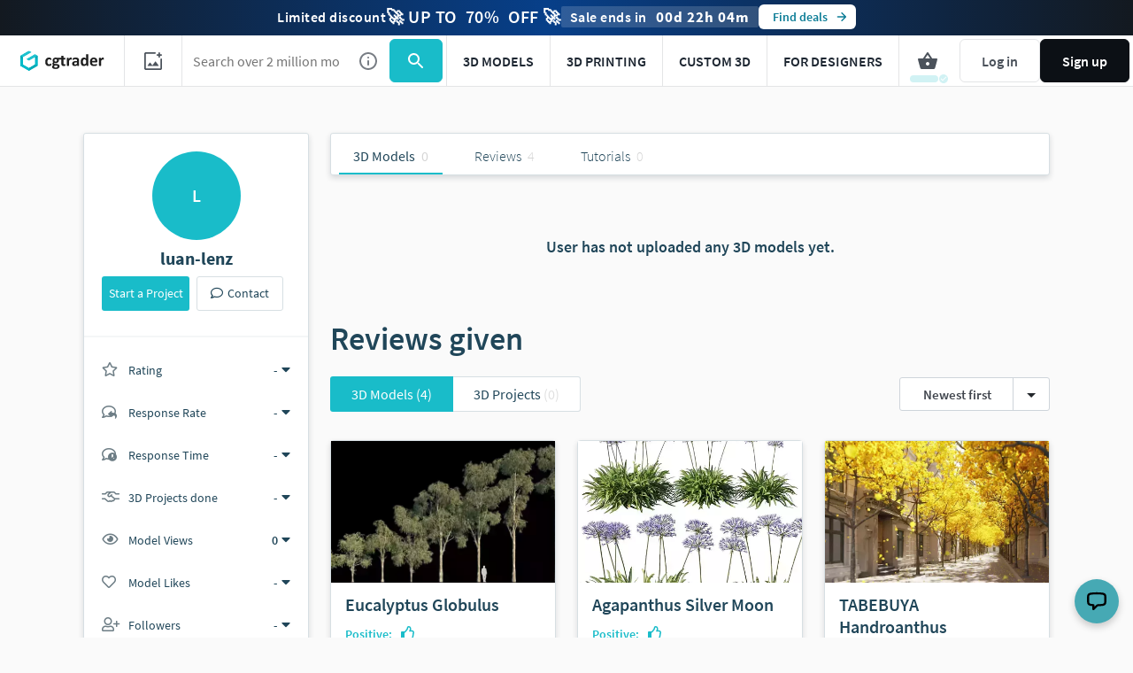

--- FILE ---
content_type: text/javascript
request_url: https://assets.cgtrader.com/packs/js/light_bundle-19140b6b1d692a531612.js
body_size: 33520
content:
/*! For license information please see light_bundle-19140b6b1d692a531612.js.LICENSE.txt */
!function(e){function t(t){for(var r,a,s=t[0],c=t[1],u=t[2],f=0,d=[];f<s.length;f++)a=s[f],Object.prototype.hasOwnProperty.call(i,a)&&i[a]&&d.push(i[a][0]),i[a]=0;for(r in c)Object.prototype.hasOwnProperty.call(c,r)&&(e[r]=c[r]);for(l&&l(t);d.length;)d.shift()();return o.push.apply(o,u||[]),n()}function n(){for(var e,t=0;t<o.length;t++){for(var n=o[t],r=!0,s=1;s<n.length;s++){var c=n[s];0!==i[c]&&(r=!1)}r&&(o.splice(t--,1),e=a(a.s=n[0]))}return e}var r={},i={25:0},o=[];function a(t){if(r[t])return r[t].exports;var n=r[t]={i:t,l:!1,exports:{}};return e[t].call(n.exports,n,n.exports,a),n.l=!0,n.exports}a.m=e,a.c=r,a.d=function(e,t,n){a.o(e,t)||Object.defineProperty(e,t,{enumerable:!0,get:n})},a.r=function(e){"undefined"!==typeof Symbol&&Symbol.toStringTag&&Object.defineProperty(e,Symbol.toStringTag,{value:"Module"}),Object.defineProperty(e,"__esModule",{value:!0})},a.t=function(e,t){if(1&t&&(e=a(e)),8&t)return e;if(4&t&&"object"===typeof e&&e&&e.__esModule)return e;var n=Object.create(null);if(a.r(n),Object.defineProperty(n,"default",{enumerable:!0,value:e}),2&t&&"string"!=typeof e)for(var r in e)a.d(n,r,function(t){return e[t]}.bind(null,r));return n},a.n=function(e){var t=e&&e.__esModule?function(){return e.default}:function(){return e};return a.d(t,"a",t),t},a.o=function(e,t){return Object.prototype.hasOwnProperty.call(e,t)},a.p="https://assets.cgtrader.com/packs/";var s=window.webpackJsonp=window.webpackJsonp||[],c=s.push.bind(s);s.push=t,s=s.slice();for(var u=0;u<s.length;u++)t(s[u]);var l=c;o.push([3526,2,0]),n()}({1:function(e,t,n){e.exports=n(826)()},1115:function(e,t,n){"use strict";n.r(t),n.d(t,"AuthenticationInterceptor",(function(){return o}));var r=n(82),i=n.n(r),o=()=>{var e,t,n,r,o={login:"_cgtrader_slsd89",register:"_cgtrader_sssd90"},a={email:"email",google:"Google",facebook:"Facebook"},s=window.cookieInterceptor;if(s||(window.cookieInterceptor=!0),i.a&&!s){var c=Object.keys(o).reduce(((e,t)=>{var n,r=(n=o[t])?i.a.get(n):null;return r?{method:t,type:r}:e}),null);c&&(e=()=>{var e,t,n,r,s,u,l,f,d,h,p,g;return!!(null!==(e=window.App)&&void 0!==e&&null!==(t=e.config)&&void 0!==t&&t.userId||null!==(n=window.pageConfig)&&void 0!==n&&n.currentUserId)&&(d=(s=c).method,h=s.type,p=a[h],g=(null===(u=window.App)||void 0===u||null===(l=u.config)||void 0===l?void 0:l.userId)||(null===(f=window.pageConfig)||void 0===f?void 0:f.currentUserId)||"",window.dataLayer&&p&&window.dataLayer.push({event:"GTMevent",event_name:d,user_id:g,event_data:{method:p},_clear:!0}),r=o[c.method],i.a.remove(r),!0)},t=5,n=0,r=setInterval((()=>{var i=e();(++n===t||i)&&window.clearInterval(r)}),1e3))}}},1156:function(e,t){e.exports=function(e){if(!e.webpackPolyfill){var t=Object.create(e);t.children||(t.children=[]),Object.defineProperty(t,"loaded",{enumerable:!0,get:function(){return t.l}}),Object.defineProperty(t,"id",{enumerable:!0,get:function(){return t.i}}),Object.defineProperty(t,"exports",{enumerable:!0}),t.webpackPolyfill=1}return t}},137:function(e,t,n){"use strict";var r=n(0),i=n.n(r),o=n(1);function a(e,t){return function(e){if(Array.isArray(e))return e}(e)||function(e,t){var n=null==e?null:"undefined"!=typeof Symbol&&e[Symbol.iterator]||e["@@iterator"];if(null!=n){var r,i,o,a,s=[],c=!0,u=!1;try{if(o=(n=n.call(e)).next,0===t){if(Object(n)!==n)return;c=!1}else for(;!(c=(r=o.call(n)).done)&&(s.push(r.value),s.length!==t);c=!0);}catch(l){u=!0,i=l}finally{try{if(!c&&null!=n.return&&(a=n.return(),Object(a)!==a))return}finally{if(u)throw i}}return s}}(e,t)||function(e,t){if(!e)return;if("string"===typeof e)return s(e,t);var n=Object.prototype.toString.call(e).slice(8,-1);"Object"===n&&e.constructor&&(n=e.constructor.name);if("Map"===n||"Set"===n)return Array.from(e);if("Arguments"===n||/^(?:Ui|I)nt(?:8|16|32)(?:Clamped)?Array$/.test(n))return s(e,t)}(e,t)||function(){throw new TypeError("Invalid attempt to destructure non-iterable instance.\nIn order to be iterable, non-array objects must have a [Symbol.iterator]() method.")}()}function s(e,t){(null==t||t>e.length)&&(t=e.length);for(var n=0,r=new Array(t);n<t;n++)r[n]=e[n];return r}var c="captchaLoad";var u=function(){var e=a(Object(r.useState)(window.mtcaptcha),2),t=e[0],n=e[1];function i(){n(window.mtcaptcha)}return Object(r.useEffect)((()=>(window.addEventListener(c,i),()=>{window.removeEventListener(c,i)})),[]),t};function l(e,t){var n=Object.keys(e);if(Object.getOwnPropertySymbols){var r=Object.getOwnPropertySymbols(e);t&&(r=r.filter((function(t){return Object.getOwnPropertyDescriptor(e,t).enumerable}))),n.push.apply(n,r)}return n}function f(e,t,n){return(t=function(e){var t=function(e,t){if("object"!==typeof e||null===e)return e;var n=e[Symbol.toPrimitive];if(void 0!==n){var r=n.call(e,t||"default");if("object"!==typeof r)return r;throw new TypeError("@@toPrimitive must return a primitive value.")}return("string"===t?String:Number)(e)}(e,"string");return"symbol"===typeof t?t:String(t)}(t))in e?Object.defineProperty(e,t,{value:n,enumerable:!0,configurable:!0,writable:!0}):e[t]=n,e}var d=e=>{u();var t=Object(r.useRef)();Object(r.useEffect)((()=>{"undefined"===typeof mtcaptcha&&function(){var e=document.createElement("script");e.type="text/javascript",e.async=!0,e.innerHTML='\n      function mt_jsloadedcb()\n      {\n        window.jsloadedcb = true\n        const captchaEvent = new CustomEvent("captchaLoad", {})\n        window.dispatchEvent(captchaEvent)\n      }\n      function mt_renderedcb(state)\n      {\n        window.renderedcb = true\n      }\n      function mt_verifiedcb(state)\n      {\n        window.verifiedcb = state.isVerified\n      }\n      function mt_verifyexpiredcb(state)\n      {\n        window.verifiedcb = state.isVerified\n      }\n      ',document.body.appendChild(e);var t=function(e){for(var t=1;t<arguments.length;t++){var n=null!=arguments[t]?arguments[t]:{};t%2?l(Object(n),!0).forEach((function(t){f(e,t,n[t])})):Object.getOwnPropertyDescriptors?Object.defineProperties(e,Object.getOwnPropertyDescriptors(n)):l(Object(n)).forEach((function(t){Object.defineProperty(e,t,Object.getOwnPropertyDescriptor(n,t))}))}return e}({sitekey:"MTPublic-TJDaU2Yyi",loadAnimation:"false",render:"explicit",renderQueue:["main-captcha","navbar-captcha"],autoFormValidate:!0,"jsloaded-callback":"mt_jsloadedcb","rendered-callback":"mt_renderedcb","verified-callback":"mt_verifiedcb","verifyexpired-callback":"mt_verifyexpiredcb"},!1),n=document.createElement("script");n.type="text/javascript",n.async=!0,n.innerHTML="\n      var mtcaptchaConfig = ".concat(JSON.stringify(t),";\n      "),document.body.appendChild(n);var r=document.createElement("script");r.src="https://service.mtcaptcha.com/mtcv1/client/mtcaptcha.min.js",r.async=!0,document.body.appendChild(r);var i=document.createElement("script");i.src="https://service2.mtcaptcha.com/mtcv1/client/mtcaptcha2.min.js",i.async=!0,document.body.appendChild(i)}()}),[]);var n=document.getElementById(e.captchaId);if("undefined"!==typeof mtcaptcha&&""===(null===n||void 0===n?void 0:n.innerHTML)){var o=mtcaptcha.getStatus(e.captchaId);2200===o.statusCode&&mtcaptcha.remove(e.captchaId),o.isVerified||mtcaptcha.renderUI(e.captchaId)}return i.a.createElement("div",{id:e.captchaId,className:"mtcaptcha",ref:t})};d.propTypes={captchaId:n.n(o).a.string.isRequired};t.a=d},149:function(e,t,n){"use strict";t.a=function(e){var t=arguments.length>1&&void 0!==arguments[1]&&arguments[1],n=[],r=/\[\]$/,i=function(e){return"[object Array]"===Object.prototype.toString.call(e)},o=function(e,r){r="function"===typeof r?r():null===r||void 0===r?"":r,n[n.length]=t?e+"="+r:encodeURIComponent(e)+"="+encodeURIComponent(r)},a=function e(t,a){var s,c,u;if(t)if(i(a))for(s=0,c=a.length;s<c;s++)r.test(t)?o(t,a[s]):e(t+"["+("object"===typeof a[s]?s:"")+"]",a[s]);else if(a&&"[object Object]"===String(a))for(u in a)e(t+"["+u+"]",a[u]);else o(t,a);else if(i(a))for(s=0,c=a.length;s<c;s++)o(a[s].name,a[s].value);else for(u in a)e(u,a[u]);return n};return a("",e).join("&").replace(/%20/g,"+")}},166:function(e,t,n){"use strict";t.a=()=>({referrer:Cookies.get("__gtm_referrer")||"",raw_utm_string:Cookies.get("__gtm_campaign_url")||""})},167:function(e,t,n){"use strict";t.a=(e,t)=>{var n={},r={true:!0,false:!1,null:null};return e?(e.replace(/\+/g," ").split("&").forEach((function(i){var o,a,s=i.split("="),c=n,u=0;try{o=decodeURIComponent(s[0])}catch(d){"undefined"!==typeof window&&window.Sentry&&window.Sentry.captureException&&window.Sentry.captureException(new Error("Query parameter key decoding failed"),{tags:{error_type:"url_decode_failure",component:"query_to_json_util",param_type:"key"},extra:{original_key:s[0],full_param:i,params_string:e,error_message:d.message,stack_trace:d.stack,timestamp:(new Date).toISOString(),page_url:"undefined"!==typeof window?window.location.href:"unknown"},level:"warning"}),o=s[0]}var l=o.split("]["),f=l.length-1;if(/\[/.test(l[0])&&/\]$/.test(l[f])?(l[f]=l[f].replace(/\]$/,""),f=(l=l.shift().split("[").concat(l)).length-1):f=0,2===s.length){try{a=decodeURIComponent(s[1])}catch(d){"undefined"!==typeof window&&window.Sentry&&window.Sentry.captureException&&window.Sentry.captureException(new Error("Query parameter value decoding failed"),{tags:{error_type:"url_decode_failure",component:"query_to_json_util",param_type:"value"},extra:{original_value:s[1],decoded_key:o,full_param:i,params_string:e,error_message:d.message,stack_trace:d.stack,timestamp:(new Date).toISOString(),page_url:"undefined"!==typeof window?window.location.href:"unknown"},level:"warning"}),a=s[1]}if(t&&(a=a&&!isNaN(a)&&+a+""===a?+a:"undefined"===a?void 0:void 0!==r[a]?r[a]:a),f)for(;u<=f;u++)c=c[o=""===l[u]?c.length:l[u]]=u<f?c[o]||(l[u+1]&&isNaN(l[u+1])?{}:[]):a;else"[object Array]"===Object.prototype.toString.call(n[o])?n[o].push(a):!{}.hasOwnProperty.call(n,o)?n[o]=a:n[o]=[n[o],a]}else o&&(n[o]=t?void 0:"")})),n):n}},180:function(e,t){var n={}.toString;e.exports=Array.isArray||function(e){return"[object Array]"==n.call(e)}},1804:function(e,t,n){"use strict";n.d(t,"a",(function(){return i})),n.d(t,"b",(function(){return Cn}));var r=n(431),i=e=>{Object(r.a)(e)},o=n(31);function a(e,t){return function(e){if(Array.isArray(e))return e}(e)||function(e,t){var n=null==e?null:"undefined"!=typeof Symbol&&e[Symbol.iterator]||e["@@iterator"];if(null!=n){var r,i,o,a,s=[],c=!0,u=!1;try{if(o=(n=n.call(e)).next,0===t){if(Object(n)!==n)return;c=!1}else for(;!(c=(r=o.call(n)).done)&&(s.push(r.value),s.length!==t);c=!0);}catch(l){u=!0,i=l}finally{try{if(!c&&null!=n.return&&(a=n.return(),Object(a)!==a))return}finally{if(u)throw i}}return s}}(e,t)||function(e,t){if(!e)return;if("string"===typeof e)return s(e,t);var n=Object.prototype.toString.call(e).slice(8,-1);"Object"===n&&e.constructor&&(n=e.constructor.name);if("Map"===n||"Set"===n)return Array.from(e);if("Arguments"===n||/^(?:Ui|I)nt(?:8|16|32)(?:Clamped)?Array$/.test(n))return s(e,t)}(e,t)||function(){throw new TypeError("Invalid attempt to destructure non-iterable instance.\nIn order to be iterable, non-array objects must have a [Symbol.iterator]() method.")}()}function s(e,t){(null==t||t>e.length)&&(t=e.length);for(var n=0,r=new Array(t);n<t;n++)r[n]=e[n];return r}class c{constructor(e,t,n){this.name=e,this.instanceFactory=t,this.type=n,this.multipleInstances=!1,this.serviceProps={},this.instantiationMode="LAZY",this.onInstanceCreated=null}setInstantiationMode(e){return this.instantiationMode=e,this}setMultipleInstances(e){return this.multipleInstances=e,this}setServiceProps(e){return this.serviceProps=e,this}setInstanceCreatedCallback(e){return this.onInstanceCreated=e,this}}const u="[DEFAULT]";class l{constructor(e,t){this.name=e,this.container=t,this.component=null,this.instances=new Map,this.instancesDeferred=new Map,this.instancesOptions=new Map,this.onInitCallbacks=new Map}get(e){const t=this.normalizeInstanceIdentifier(e);if(!this.instancesDeferred.has(t)){const e=new o.a;if(this.instancesDeferred.set(t,e),this.isInitialized(t)||this.shouldAutoInitialize())try{const n=this.getOrInitializeService({instanceIdentifier:t});n&&e.resolve(n)}catch(n){}}return this.instancesDeferred.get(t).promise}getImmediate(e){var t;const n=this.normalizeInstanceIdentifier(null===e||void 0===e?void 0:e.identifier),r=null!==(t=null===e||void 0===e?void 0:e.optional)&&void 0!==t&&t;if(!this.isInitialized(n)&&!this.shouldAutoInitialize()){if(r)return null;throw Error(`Service ${this.name} is not available`)}try{return this.getOrInitializeService({instanceIdentifier:n})}catch(i){if(r)return null;throw i}}getComponent(){return this.component}setComponent(e){if(e.name!==this.name)throw Error(`Mismatching Component ${e.name} for Provider ${this.name}.`);if(this.component)throw Error(`Component for ${this.name} has already been provided`);if(this.component=e,this.shouldAutoInitialize()){if(function(e){return"EAGER"===e.instantiationMode}(e))try{this.getOrInitializeService({instanceIdentifier:u})}catch(n){}for(const e of this.instancesDeferred.entries()){var t=a(e,2);const r=t[0],i=t[1],o=this.normalizeInstanceIdentifier(r);try{const e=this.getOrInitializeService({instanceIdentifier:o});i.resolve(e)}catch(n){}}}}clearInstance(){let e=arguments.length>0&&void 0!==arguments[0]?arguments[0]:u;this.instancesDeferred.delete(e),this.instancesOptions.delete(e),this.instances.delete(e)}async delete(){const e=Array.from(this.instances.values());await Promise.all([...e.filter((e=>"INTERNAL"in e)).map((e=>e.INTERNAL.delete())),...e.filter((e=>"_delete"in e)).map((e=>e._delete()))])}isComponentSet(){return null!=this.component}isInitialized(){let e=arguments.length>0&&void 0!==arguments[0]?arguments[0]:u;return this.instances.has(e)}getOptions(){let e=arguments.length>0&&void 0!==arguments[0]?arguments[0]:u;return this.instancesOptions.get(e)||{}}initialize(){let e=arguments.length>0&&void 0!==arguments[0]?arguments[0]:{};const t=e.options,n=void 0===t?{}:t,r=this.normalizeInstanceIdentifier(e.instanceIdentifier);if(this.isInitialized(r))throw Error(`${this.name}(${r}) has already been initialized`);if(!this.isComponentSet())throw Error(`Component ${this.name} has not been registered yet`);const i=this.getOrInitializeService({instanceIdentifier:r,options:n});for(const s of this.instancesDeferred.entries()){var o=a(s,2);const e=o[0],t=o[1];r===this.normalizeInstanceIdentifier(e)&&t.resolve(i)}return i}onInit(e,t){var n;const r=this.normalizeInstanceIdentifier(t),i=null!==(n=this.onInitCallbacks.get(r))&&void 0!==n?n:new Set;i.add(e),this.onInitCallbacks.set(r,i);const o=this.instances.get(r);return o&&e(o,r),()=>{i.delete(e)}}invokeOnInitCallbacks(e,t){const n=this.onInitCallbacks.get(t);if(n)for(const i of n)try{i(e,t)}catch(r){}}getOrInitializeService(e){let t=e.instanceIdentifier,n=e.options,r=void 0===n?{}:n,i=this.instances.get(t);if(!i&&this.component&&(i=this.component.instanceFactory(this.container,{instanceIdentifier:(o=t,o===u?void 0:o),options:r}),this.instances.set(t,i),this.instancesOptions.set(t,r),this.invokeOnInitCallbacks(i,t),this.component.onInstanceCreated))try{this.component.onInstanceCreated(this.container,t,i)}catch(a){}var o;return i||null}normalizeInstanceIdentifier(){let e=arguments.length>0&&void 0!==arguments[0]?arguments[0]:u;return this.component?this.component.multipleInstances?e:u:e}shouldAutoInitialize(){return!!this.component&&"EXPLICIT"!==this.component.instantiationMode}}class f{constructor(e){this.name=e,this.providers=new Map}addComponent(e){const t=this.getProvider(e.name);if(t.isComponentSet())throw new Error(`Component ${e.name} has already been registered with ${this.name}`);t.setComponent(e)}addOrOverwriteComponent(e){this.getProvider(e.name).isComponentSet()&&this.providers.delete(e.name),this.addComponent(e)}getProvider(e){if(this.providers.has(e))return this.providers.get(e);const t=new l(e,this);return this.providers.set(e,t),t}getProviders(){return Array.from(this.providers.values())}}const d=[];var h;!function(e){e[e.DEBUG=0]="DEBUG",e[e.VERBOSE=1]="VERBOSE",e[e.INFO=2]="INFO",e[e.WARN=3]="WARN",e[e.ERROR=4]="ERROR",e[e.SILENT=5]="SILENT"}(h||(h={}));const p={debug:h.DEBUG,verbose:h.VERBOSE,info:h.INFO,warn:h.WARN,error:h.ERROR,silent:h.SILENT},g=h.INFO,m={[h.DEBUG]:"log",[h.VERBOSE]:"log",[h.INFO]:"info",[h.WARN]:"warn",[h.ERROR]:"error"},y=function(e,t){if(t<e.logLevel)return;const n=(new Date).toISOString(),r=m[t];if(!r)throw new Error(`Attempted to log a message with an invalid logType (value: ${t})`);for(var i=arguments.length,o=new Array(i>2?i-2:0),a=2;a<i;a++)o[a-2]=arguments[a];console[r](`[${n}]  ${e.name}:`,...o)};class v{constructor(e){this.name=e,this._logLevel=g,this._logHandler=y,this._userLogHandler=null,d.push(this)}get logLevel(){return this._logLevel}set logLevel(e){if(!(e in h))throw new TypeError(`Invalid value "${e}" assigned to \`logLevel\``);this._logLevel=e}setLogLevel(e){this._logLevel="string"===typeof e?p[e]:e}get logHandler(){return this._logHandler}set logHandler(e){if("function"!==typeof e)throw new TypeError("Value assigned to `logHandler` must be a function");this._logHandler=e}get userLogHandler(){return this._userLogHandler}set userLogHandler(e){this._userLogHandler=e}debug(){for(var e=arguments.length,t=new Array(e),n=0;n<e;n++)t[n]=arguments[n];this._userLogHandler&&this._userLogHandler(this,h.DEBUG,...t),this._logHandler(this,h.DEBUG,...t)}log(){for(var e=arguments.length,t=new Array(e),n=0;n<e;n++)t[n]=arguments[n];this._userLogHandler&&this._userLogHandler(this,h.VERBOSE,...t),this._logHandler(this,h.VERBOSE,...t)}info(){for(var e=arguments.length,t=new Array(e),n=0;n<e;n++)t[n]=arguments[n];this._userLogHandler&&this._userLogHandler(this,h.INFO,...t),this._logHandler(this,h.INFO,...t)}warn(){for(var e=arguments.length,t=new Array(e),n=0;n<e;n++)t[n]=arguments[n];this._userLogHandler&&this._userLogHandler(this,h.WARN,...t),this._logHandler(this,h.WARN,...t)}error(){for(var e=arguments.length,t=new Array(e),n=0;n<e;n++)t[n]=arguments[n];this._userLogHandler&&this._userLogHandler(this,h.ERROR,...t),this._logHandler(this,h.ERROR,...t)}}let w,b;const _=new WeakMap,I=new WeakMap,E=new WeakMap,S=new WeakMap,O=new WeakMap;let T={get(e,t,n){if(e instanceof IDBTransaction){if("done"===t)return I.get(e);if("objectStoreNames"===t)return e.objectStoreNames||E.get(e);if("store"===t)return n.objectStoreNames[1]?void 0:n.objectStore(n.objectStoreNames[0])}return j(e[t])},set:(e,t,n)=>(e[t]=n,!0),has:(e,t)=>e instanceof IDBTransaction&&("done"===t||"store"===t)||t in e};function A(e){return e!==IDBDatabase.prototype.transaction||"objectStoreNames"in IDBTransaction.prototype?(b||(b=[IDBCursor.prototype.advance,IDBCursor.prototype.continue,IDBCursor.prototype.continuePrimaryKey])).includes(e)?function(){for(var t=arguments.length,n=new Array(t),r=0;r<t;r++)n[r]=arguments[r];return e.apply(C(this),n),j(_.get(this))}:function(){for(var t=arguments.length,n=new Array(t),r=0;r<t;r++)n[r]=arguments[r];return j(e.apply(C(this),n))}:function(t){for(var n=arguments.length,r=new Array(n>1?n-1:0),i=1;i<n;i++)r[i-1]=arguments[i];const o=e.call(C(this),t,...r);return E.set(o,t.sort?t.sort():[t]),j(o)}}function k(e){return"function"===typeof e?A(e):(e instanceof IDBTransaction&&function(e){if(I.has(e))return;const t=new Promise(((t,n)=>{const r=()=>{e.removeEventListener("complete",i),e.removeEventListener("error",o),e.removeEventListener("abort",o)},i=()=>{t(),r()},o=()=>{n(e.error||new DOMException("AbortError","AbortError")),r()};e.addEventListener("complete",i),e.addEventListener("error",o),e.addEventListener("abort",o)}));I.set(e,t)}(e),t=e,(w||(w=[IDBDatabase,IDBObjectStore,IDBIndex,IDBCursor,IDBTransaction])).some((e=>t instanceof e))?new Proxy(e,T):e);var t}function j(e){if(e instanceof IDBRequest)return function(e){const t=new Promise(((t,n)=>{const r=()=>{e.removeEventListener("success",i),e.removeEventListener("error",o)},i=()=>{t(j(e.result)),r()},o=()=>{n(e.error),r()};e.addEventListener("success",i),e.addEventListener("error",o)}));return t.then((t=>{t instanceof IDBCursor&&_.set(t,e)})).catch((()=>{})),O.set(t,e),t}(e);if(S.has(e))return S.get(e);const t=k(e);return t!==e&&(S.set(e,t),O.set(t,e)),t}const C=e=>O.get(e);function P(e,t){let n=arguments.length>2&&void 0!==arguments[2]?arguments[2]:{},r=n.blocked,i=n.upgrade,o=n.blocking,a=n.terminated;const s=indexedDB.open(e,t),c=j(s);return i&&s.addEventListener("upgradeneeded",(e=>{i(j(s.result),e.oldVersion,e.newVersion,j(s.transaction))})),r&&s.addEventListener("blocked",(()=>r())),c.then((e=>{a&&e.addEventListener("close",(()=>a())),o&&e.addEventListener("versionchange",(()=>o()))})).catch((()=>{})),c}function D(e){let t=arguments.length>1&&void 0!==arguments[1]?arguments[1]:{},n=t.blocked;const r=indexedDB.deleteDatabase(e);return n&&r.addEventListener("blocked",(()=>n())),j(r).then((()=>{}))}const L=["get","getKey","getAll","getAllKeys","count"],R=["put","add","delete","clear"],x=new Map;function B(e,t){if(!(e instanceof IDBDatabase)||t in e||"string"!==typeof t)return;if(x.get(t))return x.get(t);const n=t.replace(/FromIndex$/,""),r=t!==n,i=R.includes(n);if(!(n in(r?IDBIndex:IDBObjectStore).prototype)||!i&&!L.includes(n))return;const o=async function(e){const t=this.transaction(e,i?"readwrite":"readonly");let o=t.store;for(var a=arguments.length,s=new Array(a>1?a-1:0),c=1;c<a;c++)s[c-1]=arguments[c];return r&&(o=o.index(s.shift())),(await Promise.all([o[n](...s),i&&t.done]))[0]};return x.set(t,o),o}T=(e=>({...e,get:(t,n,r)=>B(t,n)||e.get(t,n,r),has:(t,n)=>!!B(t,n)||e.has(t,n)}))(T);class M{constructor(e){this.container=e}getPlatformInfoString(){return this.container.getProviders().map((e=>{if(function(e){const t=e.getComponent();return"VERSION"===(null===t||void 0===t?void 0:t.type)}(e)){const t=e.getImmediate();return`${t.library}/${t.version}`}return null})).filter((e=>e)).join(" ")}}const N="@firebase/app",F="0.9.5",U=new v("@firebase/app"),$="[DEFAULT]",H={[N]:"fire-core","@firebase/app-compat":"fire-core-compat","@firebase/analytics":"fire-analytics","@firebase/analytics-compat":"fire-analytics-compat","@firebase/app-check":"fire-app-check","@firebase/app-check-compat":"fire-app-check-compat","@firebase/auth":"fire-auth","@firebase/auth-compat":"fire-auth-compat","@firebase/database":"fire-rtdb","@firebase/database-compat":"fire-rtdb-compat","@firebase/functions":"fire-fn","@firebase/functions-compat":"fire-fn-compat","@firebase/installations":"fire-iid","@firebase/installations-compat":"fire-iid-compat","@firebase/messaging":"fire-fcm","@firebase/messaging-compat":"fire-fcm-compat","@firebase/performance":"fire-perf","@firebase/performance-compat":"fire-perf-compat","@firebase/remote-config":"fire-rc","@firebase/remote-config-compat":"fire-rc-compat","@firebase/storage":"fire-gcs","@firebase/storage-compat":"fire-gcs-compat","@firebase/firestore":"fire-fst","@firebase/firestore-compat":"fire-fst-compat","fire-js":"fire-js",firebase:"fire-js-all"},z=new Map,W=new Map;function Y(e,t){try{e.container.addComponent(t)}catch(n){U.debug(`Component ${t.name} failed to register with FirebaseApp ${e.name}`,n)}}function V(e){const t=e.name;if(W.has(t))return U.debug(`There were multiple attempts to register component ${t}.`),!1;W.set(t,e);for(const n of z.values())Y(n,e);return!0}function K(e,t){const n=e.container.getProvider("heartbeat").getImmediate({optional:!0});return n&&n.triggerHeartbeat(),e.container.getProvider(t)}const q={"no-app":"No Firebase App '{$appName}' has been created - call Firebase App.initializeApp()","bad-app-name":"Illegal App name: '{$appName}","duplicate-app":"Firebase App named '{$appName}' already exists with different options or config","app-deleted":"Firebase App named '{$appName}' already deleted","no-options":"Need to provide options, when not being deployed to hosting via source.","invalid-app-argument":"firebase.{$appName}() takes either no argument or a Firebase App instance.","invalid-log-argument":"First argument to `onLog` must be null or a function.","idb-open":"Error thrown when opening IndexedDB. Original error: {$originalErrorMessage}.","idb-get":"Error thrown when reading from IndexedDB. Original error: {$originalErrorMessage}.","idb-set":"Error thrown when writing to IndexedDB. Original error: {$originalErrorMessage}.","idb-delete":"Error thrown when deleting from IndexedDB. Original error: {$originalErrorMessage}."},G=new o.b("app","Firebase",q);class J{constructor(e,t,n){this._isDeleted=!1,this._options=Object.assign({},e),this._config=Object.assign({},t),this._name=t.name,this._automaticDataCollectionEnabled=t.automaticDataCollectionEnabled,this._container=n,this.container.addComponent(new c("app",(()=>this),"PUBLIC"))}get automaticDataCollectionEnabled(){return this.checkDestroyed(),this._automaticDataCollectionEnabled}set automaticDataCollectionEnabled(e){this.checkDestroyed(),this._automaticDataCollectionEnabled=e}get name(){return this.checkDestroyed(),this._name}get options(){return this.checkDestroyed(),this._options}get config(){return this.checkDestroyed(),this._config}get container(){return this._container}get isDeleted(){return this._isDeleted}set isDeleted(e){this._isDeleted=e}checkDestroyed(){if(this.isDeleted)throw G.create("app-deleted",{appName:this._name})}}function X(e){let t=arguments.length>1&&void 0!==arguments[1]?arguments[1]:{},n=e;if("object"!==typeof t){t={name:t}}const r=Object.assign({name:$,automaticDataCollectionEnabled:!1},t),i=r.name;if("string"!==typeof i||!i)throw G.create("bad-app-name",{appName:String(i)});if(n||(n=Object(o.h)()),!n)throw G.create("no-options");const a=z.get(i);if(a){if(Object(o.g)(n,a.options)&&Object(o.g)(r,a.config))return a;throw G.create("duplicate-app",{appName:i})}const s=new f(i);for(const o of W.values())s.addComponent(o);const c=new J(n,r,s);return z.set(i,c),c}function Q(){let e=arguments.length>0&&void 0!==arguments[0]?arguments[0]:$;const t=z.get(e);if(!t&&e===$)return X();if(!t)throw G.create("no-app",{appName:e});return t}function Z(e,t,n){var r;let i=null!==(r=H[e])&&void 0!==r?r:e;n&&(i+=`-${n}`);const o=i.match(/\s|\//),a=t.match(/\s|\//);if(o||a){const e=[`Unable to register library "${i}" with version "${t}":`];return o&&e.push(`library name "${i}" contains illegal characters (whitespace or "/")`),o&&a&&e.push("and"),a&&e.push(`version name "${t}" contains illegal characters (whitespace or "/")`),void U.warn(e.join(" "))}V(new c(`${i}-version`,(()=>({library:i,version:t})),"VERSION"))}const ee="firebase-heartbeat-store";let te=null;function ne(){return te||(te=P("firebase-heartbeat-database",1,{upgrade:(e,t)=>{if(0===t)e.createObjectStore(ee)}}).catch((e=>{throw G.create("idb-open",{originalErrorMessage:e.message})}))),te}async function re(e,t){try{const n=(await ne()).transaction(ee,"readwrite"),r=n.objectStore(ee);return await r.put(t,ie(e)),n.done}catch(n){if(n instanceof o.c)U.warn(n.message);else{const e=G.create("idb-set",{originalErrorMessage:null===n||void 0===n?void 0:n.message});U.warn(e.message)}}}function ie(e){return`${e.name}!${e.options.appId}`}const oe=1024;class ae{constructor(e){this.container=e,this._heartbeatsCache=null;const t=this.container.getProvider("app").getImmediate();this._storage=new ce(t),this._heartbeatsCachePromise=this._storage.read().then((e=>(this._heartbeatsCache=e,e)))}async triggerHeartbeat(){const e=this.container.getProvider("platform-logger").getImmediate().getPlatformInfoString(),t=se();if(null===this._heartbeatsCache&&(this._heartbeatsCache=await this._heartbeatsCachePromise),this._heartbeatsCache.lastSentHeartbeatDate!==t&&!this._heartbeatsCache.heartbeats.some((e=>e.date===t)))return this._heartbeatsCache.heartbeats.push({date:t,agent:e}),this._heartbeatsCache.heartbeats=this._heartbeatsCache.heartbeats.filter((e=>{const t=new Date(e.date).valueOf();return Date.now()-t<=2592e6})),this._storage.overwrite(this._heartbeatsCache)}async getHeartbeatsHeader(){if(null===this._heartbeatsCache&&await this._heartbeatsCachePromise,null===this._heartbeatsCache||0===this._heartbeatsCache.heartbeats.length)return"";const e=se(),t=function(e){let t=arguments.length>1&&void 0!==arguments[1]?arguments[1]:oe;const n=[];let r=e.slice();for(const i of e){const e=n.find((e=>e.agent===i.agent));if(e){if(e.dates.push(i.date),ue(n)>t){e.dates.pop();break}}else if(n.push({agent:i.agent,dates:[i.date]}),ue(n)>t){n.pop();break}r=r.slice(1)}return{heartbeatsToSend:n,unsentEntries:r}}(this._heartbeatsCache.heartbeats),n=t.heartbeatsToSend,r=t.unsentEntries,i=Object(o.e)(JSON.stringify({version:2,heartbeats:n}));return this._heartbeatsCache.lastSentHeartbeatDate=e,r.length>0?(this._heartbeatsCache.heartbeats=r,await this._storage.overwrite(this._heartbeatsCache)):(this._heartbeatsCache.heartbeats=[],this._storage.overwrite(this._heartbeatsCache)),i}}function se(){return(new Date).toISOString().substring(0,10)}class ce{constructor(e){this.app=e,this._canUseIndexedDBPromise=this.runIndexedDBEnvironmentCheck()}async runIndexedDBEnvironmentCheck(){return!!Object(o.k)()&&Object(o.l)().then((()=>!0)).catch((()=>!1))}async read(){if(await this._canUseIndexedDBPromise){return await async function(e){try{return(await ne()).transaction(ee).objectStore(ee).get(ie(e))}catch(t){if(t instanceof o.c)U.warn(t.message);else{const e=G.create("idb-get",{originalErrorMessage:null===t||void 0===t?void 0:t.message});U.warn(e.message)}}}(this.app)||{heartbeats:[]}}return{heartbeats:[]}}async overwrite(e){var t;if(await this._canUseIndexedDBPromise){const n=await this.read();return re(this.app,{lastSentHeartbeatDate:null!==(t=e.lastSentHeartbeatDate)&&void 0!==t?t:n.lastSentHeartbeatDate,heartbeats:e.heartbeats})}}async add(e){var t;if(await this._canUseIndexedDBPromise){const n=await this.read();return re(this.app,{lastSentHeartbeatDate:null!==(t=e.lastSentHeartbeatDate)&&void 0!==t?t:n.lastSentHeartbeatDate,heartbeats:[...n.heartbeats,...e.heartbeats]})}}}function ue(e){return Object(o.e)(JSON.stringify({version:2,heartbeats:e})).length}var le;le="",V(new c("platform-logger",(e=>new M(e)),"PRIVATE")),V(new c("heartbeat",(e=>new ae(e)),"PRIVATE")),Z(N,F,le),Z(N,F,"esm2017"),Z("fire-js","");Z("firebase","9.18.0","app");const fe="@firebase/installations",de="0.6.4",he=1e4,pe=`w:${de}`,ge="FIS_v2",me=36e5,ye={"missing-app-config-values":'Missing App configuration value: "{$valueName}"',"not-registered":"Firebase Installation is not registered.","installation-not-found":"Firebase Installation not found.","request-failed":'{$requestName} request failed with error "{$serverCode} {$serverStatus}: {$serverMessage}"',"app-offline":"Could not process request. Application offline.","delete-pending-registration":"Can't delete installation while there is a pending registration request."},ve=new o.b("installations","Installations",ye);function we(e){return e instanceof o.c&&e.code.includes("request-failed")}function be(e){return`https://firebaseinstallations.googleapis.com/v1/projects/${e.projectId}/installations`}function _e(e){return{token:e.token,requestStatus:2,expiresIn:(t=e.expiresIn,Number(t.replace("s","000"))),creationTime:Date.now()};var t}async function Ie(e,t){const n=(await t.json()).error;return ve.create("request-failed",{requestName:e,serverCode:n.code,serverMessage:n.message,serverStatus:n.status})}function Ee(e){let t=e.apiKey;return new Headers({"Content-Type":"application/json",Accept:"application/json","x-goog-api-key":t})}function Se(e,t){let n=t.refreshToken;const r=Ee(e);return r.append("Authorization",function(e){return`${ge} ${e}`}(n)),r}async function Oe(e){const t=await e();return t.status>=500&&t.status<600?e():t}function Te(e){return new Promise((t=>{setTimeout(t,e)}))}const Ae=/^[cdef][\w-]{21}$/;function ke(){try{const e=new Uint8Array(17);(self.crypto||self.msCrypto).getRandomValues(e),e[0]=112+e[0]%16;const t=function(e){const t=(n=e,btoa(String.fromCharCode(...n)).replace(/\+/g,"-").replace(/\//g,"_"));var n;return t.substr(0,22)}(e);return Ae.test(t)?t:""}catch(e){return""}}function je(e){return`${e.appName}!${e.appId}`}const Ce=new Map;function Pe(e,t){const n=je(e);De(n,t),function(e,t){const n=Re();n&&n.postMessage({key:e,fid:t});xe()}(n,t)}function De(e,t){const n=Ce.get(e);if(n)for(const r of n)r(t)}let Le=null;function Re(){return!Le&&"BroadcastChannel"in self&&(Le=new BroadcastChannel("[Firebase] FID Change"),Le.onmessage=e=>{De(e.data.key,e.data.fid)}),Le}function xe(){0===Ce.size&&Le&&(Le.close(),Le=null)}const Be="firebase-installations-store";let Me=null;function Ne(){return Me||(Me=P("firebase-installations-database",1,{upgrade:(e,t)=>{if(0===t)e.createObjectStore(Be)}})),Me}async function Fe(e,t){const n=je(e),r=(await Ne()).transaction(Be,"readwrite"),i=r.objectStore(Be),o=await i.get(n);return await i.put(t,n),await r.done,o&&o.fid===t.fid||Pe(e,t.fid),t}async function Ue(e){const t=je(e),n=(await Ne()).transaction(Be,"readwrite");await n.objectStore(Be).delete(t),await n.done}async function $e(e,t){const n=je(e),r=(await Ne()).transaction(Be,"readwrite"),i=r.objectStore(Be),o=await i.get(n),a=t(o);return void 0===a?await i.delete(n):await i.put(a,n),await r.done,!a||o&&o.fid===a.fid||Pe(e,a.fid),a}async function He(e){let t;const n=await $e(e.appConfig,(n=>{const r=function(e){const t=e||{fid:ke(),registrationStatus:0};return Ye(t)}(n),i=function(e,t){if(0===t.registrationStatus){if(!navigator.onLine){return{installationEntry:t,registrationPromise:Promise.reject(ve.create("app-offline"))}}const n={fid:t.fid,registrationStatus:1,registrationTime:Date.now()},r=async function(e,t){try{const n=await async function(e,t){let n=e.appConfig,r=e.heartbeatServiceProvider,i=t.fid;const o=be(n),a=Ee(n),s=r.getImmediate({optional:!0});if(s){const e=await s.getHeartbeatsHeader();e&&a.append("x-firebase-client",e)}const c={fid:i,authVersion:ge,appId:n.appId,sdkVersion:pe},u={method:"POST",headers:a,body:JSON.stringify(c)},l=await Oe((()=>fetch(o,u)));if(l.ok){const e=await l.json();return{fid:e.fid||i,registrationStatus:2,refreshToken:e.refreshToken,authToken:_e(e.authToken)}}throw await Ie("Create Installation",l)}(e,t);return Fe(e.appConfig,n)}catch(n){throw we(n)&&409===n.customData.serverCode?await Ue(e.appConfig):await Fe(e.appConfig,{fid:t.fid,registrationStatus:0}),n}}(e,n);return{installationEntry:n,registrationPromise:r}}return 1===t.registrationStatus?{installationEntry:t,registrationPromise:ze(e)}:{installationEntry:t}}(e,r);return t=i.registrationPromise,i.installationEntry}));return""===n.fid?{installationEntry:await t}:{installationEntry:n,registrationPromise:t}}async function ze(e){let t=await We(e.appConfig);for(;1===t.registrationStatus;)await Te(100),t=await We(e.appConfig);if(0===t.registrationStatus){const t=await He(e),n=t.installationEntry,r=t.registrationPromise;return r||n}return t}function We(e){return $e(e,(e=>{if(!e)throw ve.create("installation-not-found");return Ye(e)}))}function Ye(e){return 1===(t=e).registrationStatus&&t.registrationTime+he<Date.now()?{fid:e.fid,registrationStatus:0}:e;var t}async function Ve(e,t){let n=e.appConfig,r=e.heartbeatServiceProvider;const i=function(e,t){let n=t.fid;return`${be(e)}/${n}/authTokens:generate`}(n,t),o=Se(n,t),a=r.getImmediate({optional:!0});if(a){const e=await a.getHeartbeatsHeader();e&&o.append("x-firebase-client",e)}const s={installation:{sdkVersion:pe,appId:n.appId}},c={method:"POST",headers:o,body:JSON.stringify(s)},u=await Oe((()=>fetch(i,c)));if(u.ok){return _e(await u.json())}throw await Ie("Generate Auth Token",u)}async function Ke(e){let t,n=arguments.length>1&&void 0!==arguments[1]&&arguments[1];const r=await $e(e.appConfig,(r=>{if(!Xe(r))throw ve.create("not-registered");const i=r.authToken;if(!n&&Qe(i))return r;if(1===i.requestStatus)return t=qe(e,n),r;{if(!navigator.onLine)throw ve.create("app-offline");const n=Ze(r);return t=Je(e,n),n}})),i=t?await t:r.authToken;return i}async function qe(e,t){let n=await Ge(e.appConfig);for(;1===n.authToken.requestStatus;)await Te(100),n=await Ge(e.appConfig);const r=n.authToken;return 0===r.requestStatus?Ke(e,t):r}function Ge(e){return $e(e,(e=>{if(!Xe(e))throw ve.create("not-registered");const t=e.authToken;return 1===(n=t).requestStatus&&n.requestTime+he<Date.now()?Object.assign(Object.assign({},e),{authToken:{requestStatus:0}}):e;var n}))}async function Je(e,t){try{const n=await Ve(e,t),r=Object.assign(Object.assign({},t),{authToken:n});return await Fe(e.appConfig,r),n}catch(n){if(!we(n)||401!==n.customData.serverCode&&404!==n.customData.serverCode){const n=Object.assign(Object.assign({},t),{authToken:{requestStatus:0}});await Fe(e.appConfig,n)}else await Ue(e.appConfig);throw n}}function Xe(e){return void 0!==e&&2===e.registrationStatus}function Qe(e){return 2===e.requestStatus&&!function(e){const t=Date.now();return t<e.creationTime||e.creationTime+e.expiresIn<t+me}(e)}function Ze(e){const t={requestStatus:1,requestTime:Date.now()};return Object.assign(Object.assign({},e),{authToken:t})}async function et(e){const t=(await He(e)).registrationPromise;t&&await t}function tt(e){return ve.create("missing-app-config-values",{valueName:e})}const nt="installations",rt=e=>{const t=K(e.getProvider("app").getImmediate(),nt).getImmediate(),n={getId:()=>async function(e){const t=e,n=await He(t),r=n.installationEntry,i=n.registrationPromise;return i?i.catch(console.error):Ke(t).catch(console.error),r.fid}(t),getToken:e=>async function(e){let t=arguments.length>1&&void 0!==arguments[1]&&arguments[1];const n=e;await et(n);const r=await Ke(n,t);return r.token}(t,e)};return n};function it(e,t){return function(e){if(Array.isArray(e))return e}(e)||function(e,t){var n=null==e?null:"undefined"!=typeof Symbol&&e[Symbol.iterator]||e["@@iterator"];if(null!=n){var r,i,o,a,s=[],c=!0,u=!1;try{if(o=(n=n.call(e)).next,0===t){if(Object(n)!==n)return;c=!1}else for(;!(c=(r=o.call(n)).done)&&(s.push(r.value),s.length!==t);c=!0);}catch(l){u=!0,i=l}finally{try{if(!c&&null!=n.return&&(a=n.return(),Object(a)!==a))return}finally{if(u)throw i}}return s}}(e,t)||function(e,t){if(!e)return;if("string"===typeof e)return ot(e,t);var n=Object.prototype.toString.call(e).slice(8,-1);"Object"===n&&e.constructor&&(n=e.constructor.name);if("Map"===n||"Set"===n)return Array.from(e);if("Arguments"===n||/^(?:Ui|I)nt(?:8|16|32)(?:Clamped)?Array$/.test(n))return ot(e,t)}(e,t)||function(){throw new TypeError("Invalid attempt to destructure non-iterable instance.\nIn order to be iterable, non-array objects must have a [Symbol.iterator]() method.")}()}function ot(e,t){(null==t||t>e.length)&&(t=e.length);for(var n=0,r=new Array(t);n<t;n++)r[n]=e[n];return r}V(new c(nt,(e=>{const t=e.getProvider("app").getImmediate(),n=function(e){if(!e||!e.options)throw tt("App Configuration");if(!e.name)throw tt("App Name");const t=["projectId","apiKey","appId"];for(const n of t)if(!e.options[n])throw tt(n);return{appName:e.name,projectId:e.options.projectId,apiKey:e.options.apiKey,appId:e.options.appId}}(t);return{app:t,appConfig:n,heartbeatServiceProvider:K(t,"heartbeat"),_delete:()=>Promise.resolve()}}),"PUBLIC")),V(new c("installations-internal",rt,"PRIVATE")),Z(fe,de),Z(fe,de,"esm2017");const at="analytics",st="https://www.googletagmanager.com/gtag/js",ct=new v("@firebase/analytics");function ut(e){return Promise.all(e.map((e=>e.catch((e=>e)))))}function lt(e,t,n,r){return async function(i,o,a){try{"event"===i?await async function(e,t,n,r,i){try{let o=[];if(i&&i.send_to){let e=i.send_to;Array.isArray(e)||(e=[e]);const r=await ut(n);for(const n of e){const e=r.find((e=>e.measurementId===n)),i=e&&t[e.appId];if(!i){o=[];break}o.push(i)}}0===o.length&&(o=Object.values(t)),await Promise.all(o),e("event",r,i||{})}catch(o){ct.error(o)}}(e,t,n,o,a):"config"===i?await async function(e,t,n,r,i,o){const a=r[i];try{if(a)await t[a];else{const e=(await ut(n)).find((e=>e.measurementId===i));e&&await t[e.appId]}}catch(s){ct.error(s)}e("config",i,o)}(e,t,n,r,o,a):"consent"===i?e("consent","update",a):e("set",o)}catch(s){ct.error(s)}}}const ft={"already-exists":"A Firebase Analytics instance with the appId {$id}  already exists. Only one Firebase Analytics instance can be created for each appId.","already-initialized":"initializeAnalytics() cannot be called again with different options than those it was initially called with. It can be called again with the same options to return the existing instance, or getAnalytics() can be used to get a reference to the already-intialized instance.","already-initialized-settings":"Firebase Analytics has already been initialized.settings() must be called before initializing any Analytics instanceor it will have no effect.","interop-component-reg-failed":"Firebase Analytics Interop Component failed to instantiate: {$reason}","invalid-analytics-context":"Firebase Analytics is not supported in this environment. Wrap initialization of analytics in analytics.isSupported() to prevent initialization in unsupported environments. Details: {$errorInfo}","indexeddb-unavailable":"IndexedDB unavailable or restricted in this environment. Wrap initialization of analytics in analytics.isSupported() to prevent initialization in unsupported environments. Details: {$errorInfo}","fetch-throttle":"The config fetch request timed out while in an exponential backoff state. Unix timestamp in milliseconds when fetch request throttling ends: {$throttleEndTimeMillis}.","config-fetch-failed":"Dynamic config fetch failed: [{$httpStatus}] {$responseMessage}","no-api-key":'The "apiKey" field is empty in the local Firebase config. Firebase Analytics requires this field tocontain a valid API key.',"no-app-id":'The "appId" field is empty in the local Firebase config. Firebase Analytics requires this field tocontain a valid app ID.'},dt=new o.b("analytics","Analytics",ft);const ht=new class{constructor(){let e=arguments.length>0&&void 0!==arguments[0]?arguments[0]:{},t=arguments.length>1&&void 0!==arguments[1]?arguments[1]:1e3;this.throttleMetadata=e,this.intervalMillis=t}getThrottleMetadata(e){return this.throttleMetadata[e]}setThrottleMetadata(e,t){this.throttleMetadata[e]=t}deleteThrottleMetadata(e){delete this.throttleMetadata[e]}};function pt(e){return new Headers({Accept:"application/json","x-goog-api-key":e})}async function gt(e){var t;const n=e.appId,r={method:"GET",headers:pt(e.apiKey)},i="https://firebase.googleapis.com/v1alpha/projects/-/apps/{app-id}/webConfig".replace("{app-id}",n),o=await fetch(i,r);if(200!==o.status&&304!==o.status){let e="";try{const n=await o.json();(null===(t=n.error)||void 0===t?void 0:t.message)&&(e=n.error.message)}catch(a){}throw dt.create("config-fetch-failed",{httpStatus:o.status,responseMessage:e})}return o.json()}async function mt(e,t,n){let r=t.throttleEndTimeMillis,i=t.backoffCount,a=arguments.length>3&&void 0!==arguments[3]?arguments[3]:ht;var s;const c=e.appId,u=e.measurementId;try{await yt(n,r)}catch(l){if(u)return ct.warn(`Timed out fetching this Firebase app's measurement ID from the server. Falling back to the measurement ID ${u} provided in the "measurementId" field in the local Firebase config. [${null===l||void 0===l?void 0:l.message}]`),{appId:c,measurementId:u};throw l}try{const t=await gt(e);return a.deleteThrottleMetadata(c),t}catch(l){const t=l;if(!vt(t)){if(a.deleteThrottleMetadata(c),u)return ct.warn(`Failed to fetch this Firebase app's measurement ID from the server. Falling back to the measurement ID ${u} provided in the "measurementId" field in the local Firebase config. [${null===t||void 0===t?void 0:t.message}]`),{appId:c,measurementId:u};throw l}const r=503===Number(null===(s=null===t||void 0===t?void 0:t.customData)||void 0===s?void 0:s.httpStatus)?Object(o.f)(i,a.intervalMillis,30):Object(o.f)(i,a.intervalMillis),f={throttleEndTimeMillis:Date.now()+r,backoffCount:i+1};return a.setThrottleMetadata(c,f),ct.debug(`Calling attemptFetch again in ${r} millis`),mt(e,f,n,a)}}function yt(e,t){return new Promise(((n,r)=>{const i=Math.max(t-Date.now(),0),o=setTimeout(n,i);e.addEventListener((()=>{clearTimeout(o),r(dt.create("fetch-throttle",{throttleEndTimeMillis:t}))}))}))}function vt(e){if(!(e instanceof o.c)||!e.customData)return!1;const t=Number(e.customData.httpStatus);return 429===t||500===t||503===t||504===t}class wt{constructor(){this.listeners=[]}addEventListener(e){this.listeners.push(e)}abort(){this.listeners.forEach((e=>e()))}}let bt,_t;function It(e){_t=e}function Et(e){bt=e}async function St(e,t,n,r,i,a,s){var c;const u=async function(e){let t=arguments.length>1&&void 0!==arguments[1]?arguments[1]:ht,n=arguments.length>2?arguments[2]:void 0;const r=e.options,i=r.appId,o=r.apiKey,a=r.measurementId;if(!i)throw dt.create("no-app-id");if(!o){if(a)return{measurementId:a,appId:i};throw dt.create("no-api-key")}const s=t.getThrottleMetadata(i)||{backoffCount:0,throttleEndTimeMillis:Date.now()},c=new wt;return setTimeout((async()=>{c.abort()}),void 0!==n?n:6e4),mt({appId:i,apiKey:o,measurementId:a},s,c,t)}(e);u.then((t=>{n[t.measurementId]=t.appId,e.options.measurementId&&t.measurementId!==e.options.measurementId&&ct.warn(`The measurement ID in the local Firebase config (${e.options.measurementId}) does not match the measurement ID fetched from the server (${t.measurementId}). To ensure analytics events are always sent to the correct Analytics property, update the measurement ID field in the local config or remove it from the local config.`)})).catch((e=>ct.error(e))),t.push(u);const l=async function(){if(!Object(o.k)())return ct.warn(dt.create("indexeddb-unavailable",{errorInfo:"IndexedDB is not available in this environment."}).message),!1;try{await Object(o.l)()}catch(e){return ct.warn(dt.create("indexeddb-unavailable",{errorInfo:null===e||void 0===e?void 0:e.toString()}).message),!1}return!0}().then((e=>e?r.getId():void 0)),f=it(await Promise.all([u,l]),2),d=f[0],h=f[1];(function(e){const t=window.document.getElementsByTagName("script");for(const n of Object.values(t))if(n.src&&n.src.includes(st)&&n.src.includes(e))return n;return null})(a)||function(e,t){const n=document.createElement("script");n.src=`${st}?l=${e}&id=${t}`,n.async=!0,document.head.appendChild(n)}(a,d.measurementId),_t&&(i("consent","default",_t),It(void 0)),i("js",new Date);const p=null!==(c=null===s||void 0===s?void 0:s.config)&&void 0!==c?c:{};return p.origin="firebase",p.update=!0,null!=h&&(p.firebase_id=h),i("config",d.measurementId,p),bt&&(i("set",bt),Et(void 0)),d.measurementId}class Ot{constructor(e){this.app=e}_delete(){return delete Tt[this.app.options.appId],Promise.resolve()}}let Tt={},At=[];const kt={};let jt,Ct,Pt="dataLayer",Dt="gtag",Lt=!1;function Rt(e,t,n){!function(){const e=[];if(Object(o.j)()&&e.push("This is a browser extension environment."),Object(o.d)()||e.push("Cookies are not available."),e.length>0){const t=e.map(((e,t)=>`(${t+1}) ${e}`)).join(" "),n=dt.create("invalid-analytics-context",{errorInfo:t});ct.warn(n.message)}}();const r=e.options.appId;if(!r)throw dt.create("no-app-id");if(!e.options.apiKey){if(!e.options.measurementId)throw dt.create("no-api-key");ct.warn(`The "apiKey" field is empty in the local Firebase config. This is needed to fetch the latest measurement ID for this Firebase app. Falling back to the measurement ID ${e.options.measurementId} provided in the "measurementId" field in the local Firebase config.`)}if(null!=Tt[r])throw dt.create("already-exists",{id:r});if(!Lt){!function(e){let t=[];Array.isArray(window[e])?t=window[e]:window[e]=t}(Pt);const e=function(e,t,n,r,i){let o=function(){for(var e=arguments.length,t=new Array(e),n=0;n<e;n++)t[n]=arguments[n];window[r].push(arguments)};return window[i]&&"function"===typeof window[i]&&(o=window[i]),window[i]=lt(o,e,t,n),{gtagCore:o,wrappedGtag:window[i]}}(Tt,At,kt,Pt,Dt),t=e.wrappedGtag,n=e.gtagCore;Ct=t,jt=n,Lt=!0}Tt[r]=St(e,At,kt,t,jt,Pt,n);return new Ot(e)}function xt(e){let t=arguments.length>1&&void 0!==arguments[1]?arguments[1]:{};const n=K(e,at);if(n.isInitialized()){const e=n.getImmediate();if(Object(o.g)(t,n.getOptions()))return e;throw dt.create("already-initialized")}const r=n.initialize({options:t});return r}function Bt(e,t,n,r){e=Object(o.i)(e),async function(e,t,n,r,i){if(i&&i.global)e("event",n,r);else{const i=await t;e("event",n,Object.assign(Object.assign({},r),{send_to:i}))}}(Ct,Tt[e.app.options.appId],t,n,r).catch((e=>ct.error(e)))}const Mt="@firebase/analytics",Nt="0.9.4";V(new c(at,((e,t)=>{let n=t.options;return Rt(e.getProvider("app").getImmediate(),e.getProvider("installations-internal").getImmediate(),n)}),"PUBLIC")),V(new c("analytics-internal",(function(e){try{const t=e.getProvider(at).getImmediate();return{logEvent:(e,n,r)=>Bt(t,e,n,r)}}catch(t){throw dt.create("interop-component-reg-failed",{reason:t})}}),"PRIVATE")),Z(Mt,Nt),Z(Mt,Nt,"esm2017");const Ft="BDOU99-h67HcA6JeFXHbSNMu7e2yNNu3RzoMj8TM4W88jITfq7ZmPvIM1Iv-4_l2LxQcYwhqby2xGpWwzjfAnG4",Ut="google.c.a.c_id";var $t,Ht;function zt(e){const t=new Uint8Array(e);return btoa(String.fromCharCode(...t)).replace(/=/g,"").replace(/\+/g,"-").replace(/\//g,"_")}function Wt(e){const t=(e+"=".repeat((4-e.length%4)%4)).replace(/\-/g,"+").replace(/_/g,"/"),n=atob(t),r=new Uint8Array(n.length);for(let i=0;i<n.length;++i)r[i]=n.charCodeAt(i);return r}!function(e){e[e.DATA_MESSAGE=1]="DATA_MESSAGE",e[e.DISPLAY_NOTIFICATION=3]="DISPLAY_NOTIFICATION"}($t||($t={})),function(e){e.PUSH_RECEIVED="push-received",e.NOTIFICATION_CLICKED="notification-clicked"}(Ht||(Ht={}));const Yt="fcm_token_details_db",Vt="fcm_token_object_Store";const Kt="firebase-messaging-store";let qt=null;function Gt(){return qt||(qt=P("firebase-messaging-database",1,{upgrade:(e,t)=>{if(0===t)e.createObjectStore(Kt)}})),qt}async function Jt(e){const t=Qt(e),n=await Gt(),r=await n.transaction(Kt).objectStore(Kt).get(t);if(r)return r;{const t=await async function(e){if("databases"in indexedDB){const e=(await indexedDB.databases()).map((e=>e.name));if(!e.includes(Yt))return null}let t=null;return(await P(Yt,5,{upgrade:async(n,r,i,o)=>{var a;if(r<2)return;if(!n.objectStoreNames.contains(Vt))return;const s=o.objectStore(Vt),c=await s.index("fcmSenderId").get(e);if(await s.clear(),c)if(2===r){const e=c;if(!e.auth||!e.p256dh||!e.endpoint)return;t={token:e.fcmToken,createTime:null!==(a=e.createTime)&&void 0!==a?a:Date.now(),subscriptionOptions:{auth:e.auth,p256dh:e.p256dh,endpoint:e.endpoint,swScope:e.swScope,vapidKey:"string"===typeof e.vapidKey?e.vapidKey:zt(e.vapidKey)}}}else if(3===r){const e=c;t={token:e.fcmToken,createTime:e.createTime,subscriptionOptions:{auth:zt(e.auth),p256dh:zt(e.p256dh),endpoint:e.endpoint,swScope:e.swScope,vapidKey:zt(e.vapidKey)}}}else if(4===r){const e=c;t={token:e.fcmToken,createTime:e.createTime,subscriptionOptions:{auth:zt(e.auth),p256dh:zt(e.p256dh),endpoint:e.endpoint,swScope:e.swScope,vapidKey:zt(e.vapidKey)}}}}})).close(),await D(Yt),await D("fcm_vapid_details_db"),await D("undefined"),function(e){if(!e||!e.subscriptionOptions)return!1;const t=e.subscriptionOptions;return"number"===typeof e.createTime&&e.createTime>0&&"string"===typeof e.token&&e.token.length>0&&"string"===typeof t.auth&&t.auth.length>0&&"string"===typeof t.p256dh&&t.p256dh.length>0&&"string"===typeof t.endpoint&&t.endpoint.length>0&&"string"===typeof t.swScope&&t.swScope.length>0&&"string"===typeof t.vapidKey&&t.vapidKey.length>0}(t)?t:null}(e.appConfig.senderId);if(t)return await Xt(e,t),t}}async function Xt(e,t){const n=Qt(e),r=(await Gt()).transaction(Kt,"readwrite");return await r.objectStore(Kt).put(t,n),await r.done,t}function Qt(e){return e.appConfig.appId}const Zt={"missing-app-config-values":'Missing App configuration value: "{$valueName}"',"only-available-in-window":"This method is available in a Window context.","only-available-in-sw":"This method is available in a service worker context.","permission-default":"The notification permission was not granted and dismissed instead.","permission-blocked":"The notification permission was not granted and blocked instead.","unsupported-browser":"This browser doesn't support the API's required to use the Firebase SDK.","indexed-db-unsupported":"This browser doesn't support indexedDb.open() (ex. Safari iFrame, Firefox Private Browsing, etc)","failed-service-worker-registration":"We are unable to register the default service worker. {$browserErrorMessage}","token-subscribe-failed":"A problem occurred while subscribing the user to FCM: {$errorInfo}","token-subscribe-no-token":"FCM returned no token when subscribing the user to push.","token-unsubscribe-failed":"A problem occurred while unsubscribing the user from FCM: {$errorInfo}","token-update-failed":"A problem occurred while updating the user from FCM: {$errorInfo}","token-update-no-token":"FCM returned no token when updating the user to push.","use-sw-after-get-token":"The useServiceWorker() method may only be called once and must be called before calling getToken() to ensure your service worker is used.","invalid-sw-registration":"The input to useServiceWorker() must be a ServiceWorkerRegistration.","invalid-bg-handler":"The input to setBackgroundMessageHandler() must be a function.","invalid-vapid-key":"The public VAPID key must be a string.","use-vapid-key-after-get-token":"The usePublicVapidKey() method may only be called once and must be called before calling getToken() to ensure your VAPID key is used."},en=new o.b("messaging","Messaging",Zt);async function tn(e,t){const n={method:"DELETE",headers:await rn(e)};try{const r=await fetch(`${nn(e.appConfig)}/${t}`,n),i=await r.json();if(i.error){const e=i.error.message;throw en.create("token-unsubscribe-failed",{errorInfo:e})}}catch(r){throw en.create("token-unsubscribe-failed",{errorInfo:null===r||void 0===r?void 0:r.toString()})}}function nn(e){return`https://fcmregistrations.googleapis.com/v1/projects/${e.projectId}/registrations`}async function rn(e){let t=e.appConfig,n=e.installations;const r=await n.getToken();return new Headers({"Content-Type":"application/json",Accept:"application/json","x-goog-api-key":t.apiKey,"x-goog-firebase-installations-auth":`FIS ${r}`})}function on(e){let t=e.p256dh,n=e.auth,r=e.endpoint,i=e.vapidKey;const o={web:{endpoint:r,auth:n,p256dh:t}};return i!==Ft&&(o.web.applicationPubKey=i),o}async function an(e){const t=await async function(e,t){const n=await e.pushManager.getSubscription();if(n)return n;return e.pushManager.subscribe({userVisibleOnly:!0,applicationServerKey:Wt(t)})}(e.swRegistration,e.vapidKey),n={vapidKey:e.vapidKey,swScope:e.swRegistration.scope,endpoint:t.endpoint,auth:zt(t.getKey("auth")),p256dh:zt(t.getKey("p256dh"))},r=await Jt(e.firebaseDependencies);if(r){if(function(e,t){const n=t.vapidKey===e.vapidKey,r=t.endpoint===e.endpoint,i=t.auth===e.auth,o=t.p256dh===e.p256dh;return n&&r&&i&&o}(r.subscriptionOptions,n))return Date.now()>=r.createTime+6048e5?async function(e,t){try{const n=await async function(e,t){const n=await rn(e),r=on(t.subscriptionOptions),i={method:"PATCH",headers:n,body:JSON.stringify(r)};let o;try{const n=await fetch(`${nn(e.appConfig)}/${t.token}`,i);o=await n.json()}catch(a){throw en.create("token-update-failed",{errorInfo:null===a||void 0===a?void 0:a.toString()})}if(o.error){const e=o.error.message;throw en.create("token-update-failed",{errorInfo:e})}if(!o.token)throw en.create("token-update-no-token");return o.token}(e.firebaseDependencies,t),r=Object.assign(Object.assign({},t),{token:n,createTime:Date.now()});return await Xt(e.firebaseDependencies,r),n}catch(n){throw await sn(e),n}}(e,{token:r.token,createTime:Date.now(),subscriptionOptions:n}):r.token;try{await tn(e.firebaseDependencies,r.token)}catch(i){console.warn(i)}return cn(e.firebaseDependencies,n)}return cn(e.firebaseDependencies,n)}async function sn(e){const t=await Jt(e.firebaseDependencies);t&&(await tn(e.firebaseDependencies,t.token),await async function(e){const t=Qt(e),n=(await Gt()).transaction(Kt,"readwrite");await n.objectStore(Kt).delete(t),await n.done}(e.firebaseDependencies));const n=await e.swRegistration.pushManager.getSubscription();return!n||n.unsubscribe()}async function cn(e,t){const n=await async function(e,t){const n=await rn(e),r=on(t),i={method:"POST",headers:n,body:JSON.stringify(r)};let o;try{const t=await fetch(nn(e.appConfig),i);o=await t.json()}catch(a){throw en.create("token-subscribe-failed",{errorInfo:null===a||void 0===a?void 0:a.toString()})}if(o.error){const e=o.error.message;throw en.create("token-subscribe-failed",{errorInfo:e})}if(!o.token)throw en.create("token-subscribe-no-token");return o.token}(e,t),r={token:n,createTime:Date.now(),subscriptionOptions:t};return await Xt(e,r),r.token}function un(e){const t={from:e.from,collapseKey:e.collapse_key,messageId:e.fcmMessageId};return function(e,t){if(!t.notification)return;e.notification={};const n=t.notification.title;n&&(e.notification.title=n);const r=t.notification.body;r&&(e.notification.body=r);const i=t.notification.image;i&&(e.notification.image=i);const o=t.notification.icon;o&&(e.notification.icon=o)}(t,e),function(e,t){if(!t.data)return;e.data=t.data}(t,e),function(e,t){var n,r,i,o,a;if(!t.fcmOptions&&!(null===(n=t.notification)||void 0===n?void 0:n.click_action))return;e.fcmOptions={};const s=null!==(i=null===(r=t.fcmOptions)||void 0===r?void 0:r.link)&&void 0!==i?i:null===(o=t.notification)||void 0===o?void 0:o.click_action;s&&(e.fcmOptions.link=s);const c=null===(a=t.fcmOptions)||void 0===a?void 0:a.analytics_label;c&&(e.fcmOptions.analyticsLabel=c)}(t,e),t}function ln(e,t){const n=[];for(let r=0;r<e.length;r++)n.push(e.charAt(r)),r<t.length&&n.push(t.charAt(r));return n.join("")}function fn(e){return en.create("missing-app-config-values",{valueName:e})}ln("hts/frbslgigp.ogepscmv/ieo/eaylg","tp:/ieaeogn-agolai.o/1frlglgc/o"),ln("AzSCbw63g1R0nCw85jG8","Iaya3yLKwmgvh7cF0q4");class dn{constructor(e,t,n){this.deliveryMetricsExportedToBigQueryEnabled=!1,this.onBackgroundMessageHandler=null,this.onMessageHandler=null,this.logEvents=[],this.isLogServiceStarted=!1;const r=function(e){if(!e||!e.options)throw fn("App Configuration Object");if(!e.name)throw fn("App Name");const t=["projectId","apiKey","appId","messagingSenderId"],n=e.options;for(const r of t)if(!n[r])throw fn(r);return{appName:e.name,projectId:n.projectId,apiKey:n.apiKey,appId:n.appId,senderId:n.messagingSenderId}}(e);this.firebaseDependencies={app:e,appConfig:r,installations:t,analyticsProvider:n}}_delete(){return Promise.resolve()}}async function hn(e){try{e.swRegistration=await navigator.serviceWorker.register("/firebase-messaging-sw.js",{scope:"/firebase-cloud-messaging-push-scope"}),e.swRegistration.update().catch((()=>{}))}catch(t){throw en.create("failed-service-worker-registration",{browserErrorMessage:null===t||void 0===t?void 0:t.message})}}async function pn(e,t){if(!navigator)throw en.create("only-available-in-window");if("default"===Notification.permission&&await Notification.requestPermission(),"granted"!==Notification.permission)throw en.create("permission-blocked");return await async function(e,t){t?e.vapidKey=t:e.vapidKey||(e.vapidKey=Ft)}(e,null===t||void 0===t?void 0:t.vapidKey),await async function(e,t){if(t||e.swRegistration||await hn(e),t||!e.swRegistration){if(!(t instanceof ServiceWorkerRegistration))throw en.create("invalid-sw-registration");e.swRegistration=t}}(e,null===t||void 0===t?void 0:t.serviceWorkerRegistration),an(e)}async function gn(e,t,n){const r=function(e){switch(e){case Ht.NOTIFICATION_CLICKED:return"notification_open";case Ht.PUSH_RECEIVED:return"notification_foreground";default:throw new Error}}(t);(await e.firebaseDependencies.analyticsProvider.get()).logEvent(r,{message_id:n[Ut],message_name:n["google.c.a.c_l"],message_time:n["google.c.a.ts"],message_device_time:Math.floor(Date.now()/1e3)})}async function mn(e,t){const n=t.data;if(!n.isFirebaseMessaging)return;e.onMessageHandler&&n.messageType===Ht.PUSH_RECEIVED&&("function"===typeof e.onMessageHandler?e.onMessageHandler(un(n)):e.onMessageHandler.next(un(n)));const r=n.data;var i;"object"===typeof(i=r)&&i&&Ut in i&&"1"===r["google.c.a.e"]&&await gn(e,n.messageType,r)}const yn="@firebase/messaging",vn="0.12.4",wn=e=>{const t=e.getProvider("messaging").getImmediate();return{getToken:e=>pn(t,e)}};async function bn(){try{await Object(o.l)()}catch(e){return!1}return"undefined"!==typeof window&&Object(o.k)()&&Object(o.d)()&&"serviceWorker"in navigator&&"PushManager"in window&&"Notification"in window&&"fetch"in window&&ServiceWorkerRegistration.prototype.hasOwnProperty("showNotification")&&PushSubscription.prototype.hasOwnProperty("getKey")}function _n(){let e=arguments.length>0&&void 0!==arguments[0]?arguments[0]:Q();return bn().then((e=>{if(!e)throw en.create("unsupported-browser")}),(e=>{throw en.create("indexed-db-unsupported")})),K(Object(o.i)(e),"messaging").getImmediate()}async function In(e,t){return pn(e=Object(o.i)(e),t)}V(new c("messaging",(e=>{const t=new dn(e.getProvider("app").getImmediate(),e.getProvider("installations-internal").getImmediate(),e.getProvider("analytics-internal"));return navigator.serviceWorker.addEventListener("message",(e=>mn(t,e))),t}),"PUBLIC")),V(new c("messaging-internal",wn,"PRIVATE")),Z(yn,vn),Z(yn,vn,"esm2017");var En,Sn=n(19);function On(){On=function(){return e};var e={},t=Object.prototype,n=t.hasOwnProperty,r=Object.defineProperty||function(e,t,n){e[t]=n.value},i="function"==typeof Symbol?Symbol:{},o=i.iterator||"@@iterator",a=i.asyncIterator||"@@asyncIterator",s=i.toStringTag||"@@toStringTag";function c(e,t,n){return Object.defineProperty(e,t,{value:n,enumerable:!0,configurable:!0,writable:!0}),e[t]}try{c({},"")}catch(k){c=function(e,t,n){return e[t]=n}}function u(e,t,n,i){var o=t&&t.prototype instanceof d?t:d,a=Object.create(o.prototype),s=new O(i||[]);return r(a,"_invoke",{value:_(e,n,s)}),a}function l(e,t,n){try{return{type:"normal",arg:e.call(t,n)}}catch(k){return{type:"throw",arg:k}}}e.wrap=u;var f={};function d(){}function h(){}function p(){}var g={};c(g,o,(function(){return this}));var m=Object.getPrototypeOf,y=m&&m(m(T([])));y&&y!==t&&n.call(y,o)&&(g=y);var v=p.prototype=d.prototype=Object.create(g);function w(e){["next","throw","return"].forEach((function(t){c(e,t,(function(e){return this._invoke(t,e)}))}))}function b(e,t){function i(r,o,a,s){var c=l(e[r],e,o);if("throw"!==c.type){var u=c.arg,f=u.value;return f&&"object"==typeof f&&n.call(f,"__await")?t.resolve(f.__await).then((function(e){i("next",e,a,s)}),(function(e){i("throw",e,a,s)})):t.resolve(f).then((function(e){u.value=e,a(u)}),(function(e){return i("throw",e,a,s)}))}s(c.arg)}var o;r(this,"_invoke",{value:function(e,n){function r(){return new t((function(t,r){i(e,n,t,r)}))}return o=o?o.then(r,r):r()}})}function _(e,t,n){var r="suspendedStart";return function(i,o){if("executing"===r)throw new Error("Generator is already running");if("completed"===r){if("throw"===i)throw o;return A()}for(n.method=i,n.arg=o;;){var a=n.delegate;if(a){var s=I(a,n);if(s){if(s===f)continue;return s}}if("next"===n.method)n.sent=n._sent=n.arg;else if("throw"===n.method){if("suspendedStart"===r)throw r="completed",n.arg;n.dispatchException(n.arg)}else"return"===n.method&&n.abrupt("return",n.arg);r="executing";var c=l(e,t,n);if("normal"===c.type){if(r=n.done?"completed":"suspendedYield",c.arg===f)continue;return{value:c.arg,done:n.done}}"throw"===c.type&&(r="completed",n.method="throw",n.arg=c.arg)}}}function I(e,t){var n=t.method,r=e.iterator[n];if(void 0===r)return t.delegate=null,"throw"===n&&e.iterator.return&&(t.method="return",t.arg=void 0,I(e,t),"throw"===t.method)||"return"!==n&&(t.method="throw",t.arg=new TypeError("The iterator does not provide a '"+n+"' method")),f;var i=l(r,e.iterator,t.arg);if("throw"===i.type)return t.method="throw",t.arg=i.arg,t.delegate=null,f;var o=i.arg;return o?o.done?(t[e.resultName]=o.value,t.next=e.nextLoc,"return"!==t.method&&(t.method="next",t.arg=void 0),t.delegate=null,f):o:(t.method="throw",t.arg=new TypeError("iterator result is not an object"),t.delegate=null,f)}function E(e){var t={tryLoc:e[0]};1 in e&&(t.catchLoc=e[1]),2 in e&&(t.finallyLoc=e[2],t.afterLoc=e[3]),this.tryEntries.push(t)}function S(e){var t=e.completion||{};t.type="normal",delete t.arg,e.completion=t}function O(e){this.tryEntries=[{tryLoc:"root"}],e.forEach(E,this),this.reset(!0)}function T(e){if(e){var t=e[o];if(t)return t.call(e);if("function"==typeof e.next)return e;if(!isNaN(e.length)){var r=-1,i=function t(){for(;++r<e.length;)if(n.call(e,r))return t.value=e[r],t.done=!1,t;return t.value=void 0,t.done=!0,t};return i.next=i}}return{next:A}}function A(){return{value:void 0,done:!0}}return h.prototype=p,r(v,"constructor",{value:p,configurable:!0}),r(p,"constructor",{value:h,configurable:!0}),h.displayName=c(p,s,"GeneratorFunction"),e.isGeneratorFunction=function(e){var t="function"==typeof e&&e.constructor;return!!t&&(t===h||"GeneratorFunction"===(t.displayName||t.name))},e.mark=function(e){return Object.setPrototypeOf?Object.setPrototypeOf(e,p):(e.__proto__=p,c(e,s,"GeneratorFunction")),e.prototype=Object.create(v),e},e.awrap=function(e){return{__await:e}},w(b.prototype),c(b.prototype,a,(function(){return this})),e.AsyncIterator=b,e.async=function(t,n,r,i,o){void 0===o&&(o=Promise);var a=new b(u(t,n,r,i),o);return e.isGeneratorFunction(n)?a:a.next().then((function(e){return e.done?e.value:a.next()}))},w(v),c(v,s,"Generator"),c(v,o,(function(){return this})),c(v,"toString",(function(){return"[object Generator]"})),e.keys=function(e){var t=Object(e),n=[];for(var r in t)n.push(r);return n.reverse(),function e(){for(;n.length;){var r=n.pop();if(r in t)return e.value=r,e.done=!1,e}return e.done=!0,e}},e.values=T,O.prototype={constructor:O,reset:function(e){if(this.prev=0,this.next=0,this.sent=this._sent=void 0,this.done=!1,this.delegate=null,this.method="next",this.arg=void 0,this.tryEntries.forEach(S),!e)for(var t in this)"t"===t.charAt(0)&&n.call(this,t)&&!isNaN(+t.slice(1))&&(this[t]=void 0)},stop:function(){this.done=!0;var e=this.tryEntries[0].completion;if("throw"===e.type)throw e.arg;return this.rval},dispatchException:function(e){if(this.done)throw e;var t=this;function r(n,r){return a.type="throw",a.arg=e,t.next=n,r&&(t.method="next",t.arg=void 0),!!r}for(var i=this.tryEntries.length-1;i>=0;--i){var o=this.tryEntries[i],a=o.completion;if("root"===o.tryLoc)return r("end");if(o.tryLoc<=this.prev){var s=n.call(o,"catchLoc"),c=n.call(o,"finallyLoc");if(s&&c){if(this.prev<o.catchLoc)return r(o.catchLoc,!0);if(this.prev<o.finallyLoc)return r(o.finallyLoc)}else if(s){if(this.prev<o.catchLoc)return r(o.catchLoc,!0)}else{if(!c)throw new Error("try statement without catch or finally");if(this.prev<o.finallyLoc)return r(o.finallyLoc)}}}},abrupt:function(e,t){for(var r=this.tryEntries.length-1;r>=0;--r){var i=this.tryEntries[r];if(i.tryLoc<=this.prev&&n.call(i,"finallyLoc")&&this.prev<i.finallyLoc){var o=i;break}}o&&("break"===e||"continue"===e)&&o.tryLoc<=t&&t<=o.finallyLoc&&(o=null);var a=o?o.completion:{};return a.type=e,a.arg=t,o?(this.method="next",this.next=o.finallyLoc,f):this.complete(a)},complete:function(e,t){if("throw"===e.type)throw e.arg;return"break"===e.type||"continue"===e.type?this.next=e.arg:"return"===e.type?(this.rval=this.arg=e.arg,this.method="return",this.next="end"):"normal"===e.type&&t&&(this.next=t),f},finish:function(e){for(var t=this.tryEntries.length-1;t>=0;--t){var n=this.tryEntries[t];if(n.finallyLoc===e)return this.complete(n.completion,n.afterLoc),S(n),f}},catch:function(e){for(var t=this.tryEntries.length-1;t>=0;--t){var n=this.tryEntries[t];if(n.tryLoc===e){var r=n.completion;if("throw"===r.type){var i=r.arg;S(n)}return i}}throw new Error("illegal catch attempt")},delegateYield:function(e,t,n){return this.delegate={iterator:T(e),resultName:t,nextLoc:n},"next"===this.method&&(this.arg=void 0),f}},e}function Tn(e,t,n,r,i,o,a){try{var s=e[o](a),c=s.value}catch(u){return void n(u)}s.done?t(c):Promise.resolve(c).then(r,i)}function An(e){return function(){var t=this,n=arguments;return new Promise((function(r,i){var o=e.apply(t,n);function a(e){Tn(o,r,i,a,s,"next",e)}function s(e){Tn(o,r,i,a,s,"throw",e)}a(void 0)}))}}var kn=()=>{var e,t,n=null===(e=window.App)||void 0===e||null===(t=e.config)||void 0===t?void 0:t.firebaseConfig;if(null===n||void 0===n||!n.apiKey)return console.warn("Firebase config missing. Skipping messaging setup."),window.firebaseNotificationsDisabled=!0,null;if(!En){En=X(n);try{!function(){let e=arguments.length>0&&void 0!==arguments[0]?arguments[0]:Q();e=Object(o.i)(e);const t=K(e,at);t.isInitialized()?t.getImmediate():xt(e)}(En)}catch(r){console.warn("Firebase analytics initialization failed",r)}}return En},jn=An(On().mark((function e(){var t;return On().wrap((function(e){for(;;)switch(e.prev=e.next){case 0:if(t=kn()){e.next=3;break}return e.abrupt("return",null);case 3:return e.prev=3,e.next=6,bn();case 6:if(!e.sent){e.next=10;break}return console.log("Firebase supported this browser"),e.abrupt("return",_n(t));case 10:return window.firebaseNotificationsDisabled=!0,console.log("Firebase not supported this browser"),e.abrupt("return",!1);case 15:return e.prev=15,e.t0=e.catch(3),console.log(e.t0),e.abrupt("return",null);case 19:case"end":return e.stop()}}),e,null,[[3,15]])})))(),Cn=function(){var e=An(On().mark((function e(){var t,n,r,i,o;return On().wrap((function(e){for(;;)switch(e.prev=e.next){case 0:return e.next=2,jn;case 2:if(r=e.sent){e.next=6;break}return console.warn("Firebase messaging unavailable; aborting push registration"),e.abrupt("return");case 6:if(i=null===(t=window.App)||void 0===t||null===(n=t.config)||void 0===n?void 0:n.firebaseVapidKey){e.next=10;break}return console.warn("Firebase VAPID key missing. Skipping push registration."),e.abrupt("return");case 10:if("undefined"!==typeof Notification){e.next=13;break}return console.log("Notification not supported"),e.abrupt("return");case 13:"/service-worker.js",o={scope:"/"},navigator.serviceWorker.register("/service-worker.js",o).then((e=>{Notification.requestPermission().then((t=>{"granted"===t&&In(r,{vapidKey:i,serviceWorkerRegistration:e}).then((e=>{if(e){var t=document.getElementsByName("csrf-token")[0],n=null;t&&(n=t.getAttribute("content"),Sn.a.defaults.headers.common["X-CSRF-Token"]=n),Sn.a.post("/api/internal/iterable/register_push_notification",{token:e}).then((()=>{}))}})).catch((e=>{console.log("An error occurred while retrieving token. ",e)}))}))}));case 16:case"end":return e.stop()}}),e)})));return function(){return e.apply(this,arguments)}}();n(166),n(137)},218:function(e,t,n){"use strict";t.byteLength=function(e){var t=u(e),n=t[0],r=t[1];return 3*(n+r)/4-r},t.toByteArray=function(e){for(var t,n=u(e),r=n[0],a=n[1],s=new o(function(e,t,n){return 3*(t+n)/4-n}(0,r,a)),c=0,l=a>0?r-4:r,f=0;f<l;f+=4)t=i[e.charCodeAt(f)]<<18|i[e.charCodeAt(f+1)]<<12|i[e.charCodeAt(f+2)]<<6|i[e.charCodeAt(f+3)],s[c++]=t>>16&255,s[c++]=t>>8&255,s[c++]=255&t;2===a&&(t=i[e.charCodeAt(f)]<<2|i[e.charCodeAt(f+1)]>>4,s[c++]=255&t);1===a&&(t=i[e.charCodeAt(f)]<<10|i[e.charCodeAt(f+1)]<<4|i[e.charCodeAt(f+2)]>>2,s[c++]=t>>8&255,s[c++]=255&t);return s},t.fromByteArray=function(e){for(var t,n=e.length,i=n%3,o=[],a=16383,s=0,c=n-i;s<c;s+=a)o.push(l(e,s,s+a>c?c:s+a));1===i?(t=e[n-1],o.push(r[t>>2]+r[t<<4&63]+"==")):2===i&&(t=(e[n-2]<<8)+e[n-1],o.push(r[t>>10]+r[t>>4&63]+r[t<<2&63]+"="));return o.join("")};for(var r=[],i=[],o="undefined"!==typeof Uint8Array?Uint8Array:Array,a="ABCDEFGHIJKLMNOPQRSTUVWXYZabcdefghijklmnopqrstuvwxyz0123456789+/",s=0,c=a.length;s<c;++s)r[s]=a[s],i[a.charCodeAt(s)]=s;function u(e){var t=e.length;if(t%4>0)throw new Error("Invalid string. Length must be a multiple of 4");var n=e.indexOf("=");return-1===n&&(n=t),[n,n===t?0:4-n%4]}function l(e,t,n){for(var i,o,a=[],s=t;s<n;s+=3)i=(e[s]<<16&16711680)+(e[s+1]<<8&65280)+(255&e[s+2]),a.push(r[(o=i)>>18&63]+r[o>>12&63]+r[o>>6&63]+r[63&o]);return a.join("")}i["-".charCodeAt(0)]=62,i["_".charCodeAt(0)]=63},219:function(e,t){t.read=function(e,t,n,r,i){var o,a,s=8*i-r-1,c=(1<<s)-1,u=c>>1,l=-7,f=n?i-1:0,d=n?-1:1,h=e[t+f];for(f+=d,o=h&(1<<-l)-1,h>>=-l,l+=s;l>0;o=256*o+e[t+f],f+=d,l-=8);for(a=o&(1<<-l)-1,o>>=-l,l+=r;l>0;a=256*a+e[t+f],f+=d,l-=8);if(0===o)o=1-u;else{if(o===c)return a?NaN:1/0*(h?-1:1);a+=Math.pow(2,r),o-=u}return(h?-1:1)*a*Math.pow(2,o-r)},t.write=function(e,t,n,r,i,o){var a,s,c,u=8*o-i-1,l=(1<<u)-1,f=l>>1,d=23===i?Math.pow(2,-24)-Math.pow(2,-77):0,h=r?0:o-1,p=r?1:-1,g=t<0||0===t&&1/t<0?1:0;for(t=Math.abs(t),isNaN(t)||t===1/0?(s=isNaN(t)?1:0,a=l):(a=Math.floor(Math.log(t)/Math.LN2),t*(c=Math.pow(2,-a))<1&&(a--,c*=2),(t+=a+f>=1?d/c:d*Math.pow(2,1-f))*c>=2&&(a++,c/=2),a+f>=l?(s=0,a=l):a+f>=1?(s=(t*c-1)*Math.pow(2,i),a+=f):(s=t*Math.pow(2,f-1)*Math.pow(2,i),a=0));i>=8;e[n+h]=255&s,h+=p,s/=256,i-=8);for(a=a<<i|s,u+=i;u>0;e[n+h]=255&a,h+=p,a/=256,u-=8);e[n+h-p]|=128*g}},287:function(e,t,n){"use strict";var r=Object.getOwnPropertySymbols,i=Object.prototype.hasOwnProperty,o=Object.prototype.propertyIsEnumerable;function a(e){if(null===e||void 0===e)throw new TypeError("Object.assign cannot be called with null or undefined");return Object(e)}e.exports=function(){try{if(!Object.assign)return!1;var e=new String("abc");if(e[5]="de","5"===Object.getOwnPropertyNames(e)[0])return!1;for(var t={},n=0;n<10;n++)t["_"+String.fromCharCode(n)]=n;if("0123456789"!==Object.getOwnPropertyNames(t).map((function(e){return t[e]})).join(""))return!1;var r={};return"abcdefghijklmnopqrst".split("").forEach((function(e){r[e]=e})),"abcdefghijklmnopqrst"===Object.keys(Object.assign({},r)).join("")}catch(i){return!1}}()?Object.assign:function(e,t){for(var n,s,c=a(e),u=1;u<arguments.length;u++){for(var l in n=Object(arguments[u]))i.call(n,l)&&(c[l]=n[l]);if(r){s=r(n);for(var f=0;f<s.length;f++)o.call(n,s[f])&&(c[s[f]]=n[s[f]])}}return c}},31:function(e,t,n){"use strict";(function(e,r){n.d(t,"a",(function(){return d})),n.d(t,"b",(function(){return v})),n.d(t,"c",(function(){return y})),n.d(t,"d",(function(){return m})),n.d(t,"e",(function(){return s})),n.d(t,"f",(function(){return E})),n.d(t,"g",(function(){return b})),n.d(t,"h",(function(){return f})),n.d(t,"i",(function(){return S})),n.d(t,"j",(function(){return h})),n.d(t,"k",(function(){return p})),n.d(t,"l",(function(){return g}));const i=function(e){const t=[];let n=0;for(let r=0;r<e.length;r++){let i=e.charCodeAt(r);i<128?t[n++]=i:i<2048?(t[n++]=i>>6|192,t[n++]=63&i|128):55296===(64512&i)&&r+1<e.length&&56320===(64512&e.charCodeAt(r+1))?(i=65536+((1023&i)<<10)+(1023&e.charCodeAt(++r)),t[n++]=i>>18|240,t[n++]=i>>12&63|128,t[n++]=i>>6&63|128,t[n++]=63&i|128):(t[n++]=i>>12|224,t[n++]=i>>6&63|128,t[n++]=63&i|128)}return t},o={byteToCharMap_:null,charToByteMap_:null,byteToCharMapWebSafe_:null,charToByteMapWebSafe_:null,ENCODED_VALS_BASE:"ABCDEFGHIJKLMNOPQRSTUVWXYZabcdefghijklmnopqrstuvwxyz0123456789",get ENCODED_VALS(){return this.ENCODED_VALS_BASE+"+/="},get ENCODED_VALS_WEBSAFE(){return this.ENCODED_VALS_BASE+"-_."},HAS_NATIVE_SUPPORT:"function"===typeof atob,encodeByteArray(e,t){if(!Array.isArray(e))throw Error("encodeByteArray takes an array as a parameter");this.init_();const n=t?this.byteToCharMapWebSafe_:this.byteToCharMap_,r=[];for(let i=0;i<e.length;i+=3){const t=e[i],o=i+1<e.length,a=o?e[i+1]:0,s=i+2<e.length,c=s?e[i+2]:0,u=t>>2,l=(3&t)<<4|a>>4;let f=(15&a)<<2|c>>6,d=63&c;s||(d=64,o||(f=64)),r.push(n[u],n[l],n[f],n[d])}return r.join("")},encodeString(e,t){return this.HAS_NATIVE_SUPPORT&&!t?btoa(e):this.encodeByteArray(i(e),t)},decodeString(e,t){return this.HAS_NATIVE_SUPPORT&&!t?atob(e):function(e){const t=[];let n=0,r=0;for(;n<e.length;){const i=e[n++];if(i<128)t[r++]=String.fromCharCode(i);else if(i>191&&i<224){const o=e[n++];t[r++]=String.fromCharCode((31&i)<<6|63&o)}else if(i>239&&i<365){const o=((7&i)<<18|(63&e[n++])<<12|(63&e[n++])<<6|63&e[n++])-65536;t[r++]=String.fromCharCode(55296+(o>>10)),t[r++]=String.fromCharCode(56320+(1023&o))}else{const o=e[n++],a=e[n++];t[r++]=String.fromCharCode((15&i)<<12|(63&o)<<6|63&a)}}return t.join("")}(this.decodeStringToByteArray(e,t))},decodeStringToByteArray(e,t){this.init_();const n=t?this.charToByteMapWebSafe_:this.charToByteMap_,r=[];for(let i=0;i<e.length;){const t=n[e.charAt(i++)],o=i<e.length?n[e.charAt(i)]:0;++i;const s=i<e.length?n[e.charAt(i)]:64;++i;const c=i<e.length?n[e.charAt(i)]:64;if(++i,null==t||null==o||null==s||null==c)throw new a;const u=t<<2|o>>4;if(r.push(u),64!==s){const e=o<<4&240|s>>2;if(r.push(e),64!==c){const e=s<<6&192|c;r.push(e)}}}return r},init_(){if(!this.byteToCharMap_){this.byteToCharMap_={},this.charToByteMap_={},this.byteToCharMapWebSafe_={},this.charToByteMapWebSafe_={};for(let e=0;e<this.ENCODED_VALS.length;e++)this.byteToCharMap_[e]=this.ENCODED_VALS.charAt(e),this.charToByteMap_[this.byteToCharMap_[e]]=e,this.byteToCharMapWebSafe_[e]=this.ENCODED_VALS_WEBSAFE.charAt(e),this.charToByteMapWebSafe_[this.byteToCharMapWebSafe_[e]]=e,e>=this.ENCODED_VALS_BASE.length&&(this.charToByteMap_[this.ENCODED_VALS_WEBSAFE.charAt(e)]=e,this.charToByteMapWebSafe_[this.ENCODED_VALS.charAt(e)]=e)}}};class a extends Error{constructor(){super(...arguments),this.name="DecodeBase64StringError"}}const s=function(e){return function(e){const t=i(e);return o.encodeByteArray(t,!0)}(e).replace(/\./g,"")},c=function(e){try{return o.decodeString(e,!0)}catch(t){console.error("base64Decode failed: ",t)}return null};const u=()=>function(){if("undefined"!==typeof self)return self;if("undefined"!==typeof window)return window;if("undefined"!==typeof e)return e;throw new Error("Unable to locate global object.")}().__FIREBASE_DEFAULTS__,l=()=>{try{return u()||(()=>{if("undefined"===typeof r||"undefined"===typeof r.env)return;const e=r.env.__FIREBASE_DEFAULTS__;return e?JSON.parse(e):void 0})()||(()=>{if("undefined"===typeof document)return;let e;try{e=document.cookie.match(/__FIREBASE_DEFAULTS__=([^;]+)/)}catch(n){return}const t=e&&c(e[1]);return t&&JSON.parse(t)})()}catch(e){return void console.info(`Unable to get __FIREBASE_DEFAULTS__ due to: ${e}`)}},f=()=>{var e;return null===(e=l())||void 0===e?void 0:e.config};class d{constructor(){this.reject=()=>{},this.resolve=()=>{},this.promise=new Promise(((e,t)=>{this.resolve=e,this.reject=t}))}wrapCallback(e){return(t,n)=>{t?this.reject(t):this.resolve(n),"function"===typeof e&&(this.promise.catch((()=>{})),1===e.length?e(t):e(t,n))}}}function h(){const e="object"===typeof chrome?chrome.runtime:"object"===typeof browser?browser.runtime:void 0;return"object"===typeof e&&void 0!==e.id}function p(){try{return"object"===typeof indexedDB}catch(e){return!1}}function g(){return new Promise(((e,t)=>{try{let n=!0;const r="validate-browser-context-for-indexeddb-analytics-module",i=self.indexedDB.open(r);i.onsuccess=()=>{i.result.close(),n||self.indexedDB.deleteDatabase(r),e(!0)},i.onupgradeneeded=()=>{n=!1},i.onerror=()=>{var e;t((null===(e=i.error)||void 0===e?void 0:e.message)||"")}}catch(n){t(n)}}))}function m(){return!("undefined"===typeof navigator||!navigator.cookieEnabled)}class y extends Error{constructor(e,t,n){super(t),this.code=e,this.customData=n,this.name="FirebaseError",Object.setPrototypeOf(this,y.prototype),Error.captureStackTrace&&Error.captureStackTrace(this,v.prototype.create)}}class v{constructor(e,t,n){this.service=e,this.serviceName=t,this.errors=n}create(e){const t=(arguments.length<=1?void 0:arguments[1])||{},n=`${this.service}/${e}`,r=this.errors[e],i=r?function(e,t){return e.replace(w,((e,n)=>{const r=t[n];return null!=r?String(r):`<${n}?>`}))}(r,t):"Error",o=`${this.serviceName}: ${i} (${n}).`;return new y(n,o,t)}}const w=/\{\$([^}]+)}/g;function b(e,t){if(e===t)return!0;const n=Object.keys(e),r=Object.keys(t);for(const i of n){if(!r.includes(i))return!1;const n=e[i],o=t[i];if(_(n)&&_(o)){if(!b(n,o))return!1}else if(n!==o)return!1}for(const i of r)if(!n.includes(i))return!1;return!0}function _(e){return null!==e&&"object"===typeof e}const I=144e5;function E(e){let t=arguments.length>1&&void 0!==arguments[1]?arguments[1]:1e3,n=arguments.length>2&&void 0!==arguments[2]?arguments[2]:2;const r=t*Math.pow(n,e),i=Math.round(.5*r*(Math.random()-.5)*2);return Math.min(I,r+i)}function S(e){return e&&e._delegate?e._delegate:e}}).call(this,n(35),n(61))},329:function(e,t,n){"use strict";function r(e,t){var n=Object.keys(e);if(Object.getOwnPropertySymbols){var r=Object.getOwnPropertySymbols(e);t&&(r=r.filter((function(t){return Object.getOwnPropertyDescriptor(e,t).enumerable}))),n.push.apply(n,r)}return n}function i(e){for(var t=1;t<arguments.length;t++){var n=null!=arguments[t]?arguments[t]:{};t%2?r(Object(n),!0).forEach((function(t){o(e,t,n[t])})):Object.getOwnPropertyDescriptors?Object.defineProperties(e,Object.getOwnPropertyDescriptors(n)):r(Object(n)).forEach((function(t){Object.defineProperty(e,t,Object.getOwnPropertyDescriptor(n,t))}))}return e}function o(e,t,n){return(t=function(e){var t=function(e,t){if("object"!==typeof e||null===e)return e;var n=e[Symbol.toPrimitive];if(void 0!==n){var r=n.call(e,t||"default");if("object"!==typeof r)return r;throw new TypeError("@@toPrimitive must return a primitive value.")}return("string"===t?String:Number)(e)}(e,"string");return"symbol"===typeof t?t:String(t)}(t))in e?Object.defineProperty(e,t,{value:n,enumerable:!0,configurable:!0,writable:!0}):e[t]=n,e}n.r(t),n.d(t,"FilterTracker",(function(){return a})),n.d(t,"CustomEventTracker",(function(){return s})),n.d(t,"ViewItemListTracker",(function(){return d})),n.d(t,"CtrImpressionsTracker",(function(){return h})),n.d(t,"FooterNavigationTracker",(function(){return u})),n.d(t,"HeaderNavigationTracker",(function(){return l})),n.d(t,"CtaTracker",(function(){return f}));var a=()=>{var e=window.filterTracker&&window.searchTracker,t=[],n=(e,t,n,r,i)=>{s(e,t),window.dataLayer.push({event:"GTMevent",event_name:"filter_select",event_source:i,event_data:{search_term:n,content_type:r,filter_name:e,filter_value:t},_clear:!0})},r=(e,t)=>{window.dataLayer.push({event:"GTMevent",event_name:"search_content",event_data:{search_term:e,content_type:t,filters_selected:c()},_clear:!0})},i=(e,t)=>{window.dataLayer.push({event:"GTMevent",event_name:"suggestion_click",event_data:{search_term:t,suggested_keyword:e,filters_selected:c()},_clear:!0})},o=function(){var e=arguments.length>0&&void 0!==arguments[0]?arguments[0]:"",t=arguments.length>1&&void 0!==arguments[1]?arguments[1]:0;window.dataLayer.push({event:"GTMevent",event_name:"reset_click",event_data:{search_term:e,number_of_models_found:t,filters_selected:c()}})},a=e=>Object.entries(e).length>0,s=(e,n)=>{t.some((e=>e.value===n))||t.push({name:e,value:n})},c=()=>t.filter((e=>"keywords"!==e.name)).flatMap((e=>{var t=e.name,n=e.value;return"".concat(t,"=").concat(n).replace(/ /g,"_")})).join("/");e||(window.filterTracker=function(){var e=arguments.length>0&&void 0!==arguments[0]?arguments[0]:{},t=e.name,r=e.value,i=e.searchTerm,o=e.type,s=e.eventSource,c=void 0===s?"":s;return a(e)?n(t,r,i,o,c):null},window.searchTracker=function(){var e=arguments.length>0&&void 0!==arguments[0]?arguments[0]:{},t=e.searchTerm,n=e.type;return a(e)?r(t,n):null},window.resetTracker=function(){var e=arguments.length>0&&void 0!==arguments[0]?arguments[0]:{},t=e.searchTerm,n=e.currentModelsCount;return a(e)?o(t,n):null},window.trackSuggestionClick=function(){var e=arguments.length>0&&void 0!==arguments[0]?arguments[0]:{},t=e.value,n=e.searchTerm;return a(e)?i(t,n):null},window.removeCurrentSearchFilter=e=>{var n=e||{},r=n.name,i=n.value,o=t.filter(i?e=>e.value!==i:e=>!!r&&e.name!==r);t=o})},s=()=>{window.customEventTracker||(window.customEventTracker=function(){var e=arguments.length>0&&void 0!==arguments[0]?arguments[0]:{};if(0===Object.entries(e).length)return null;var t=e.name,n=e.userId,r=e.eventData,o=e.customAttributes,a=void 0===o?{}:o;window.dataLayer.push(i(i(i({event:"GTMevent",event_name:t},a),n&&{user_id:n}),{},{event_data:r,_clear:!0}))},App.events.publish("app:tracking:load"))},c=(e,t)=>{var n=(e||{}).target,r=n||{},i=r.tagName,o=r.href,a=r.classList,s=n.getAttribute("data-track-label"),c=n.getAttribute("data-track-text"),u=n.getAttribute("data-avoid-navigation"),l=a.contains("js-track-link-click");("A"===i||l)&&s&&null!==c&&(e.preventDefault(),(e=>{var t=e.name,n=e.trackText,r=e.trackLabel,i=e.url,o=void 0===i?"":i,a=e.shouldRedirect,s=void 0!==a&&a;window.customEventTracker({name:t,eventData:{element_url:o,element_text:n,element_label:r}}),o&&s&&(window.location.href=o)})({name:t,trackText:c,trackLabel:s,url:o,shouldRedirect:!u}))},u=e=>{var t=document.getElementById(e);t&&t.addEventListener("click",(e=>{c(e,"footer_navigation")}))},l=e=>{var t=document.getElementById(e);t&&t.addEventListener("click",(e=>{c(e,"header_navigation")}))},f=()=>{document.addEventListener("click",(e=>e.target.classList.contains("js-track-cta-click")?(e=>{var t=(e||{}).target,n=(t||{}).href,r=t.getAttribute("data-track-text"),i=null!==r||null!==t.text;n&&i&&(e.preventDefault(),e.stopPropagation(),window.customEventTracker({name:"cta_click",eventData:{element_url:n,element_text:r||t.text}}),window.location.href=n)})(e):null))},d=()=>{window.trackViewItemList||(window.trackViewItemList=function(){var e=arguments.length>0&&void 0!==arguments[0]?arguments[0]:{};if(0===Object.entries(e).length)return null;var t=e.itemListId,n=e.itemListName,r=e.items,i=e.userId,o=e.eventSource;if(!r||0===r.length)return null;window.dataLayer.push({event:"view_item_list",user_id:i||"",event_source:o||"",ecommerce:{item_list_id:t,item_list_name:n,items:r},_clear:!0})})},h=()=>{window.postCtrImpressions||(window.postCtrImpressions=function(e){var t,n=arguments.length>1&&void 0!==arguments[1]?arguments[1]:{},r=n.perPage,i=void 0===r?36:r;if(e&&0!==e.length){var o=null===(t=document.querySelector('meta[name="csrf-token"]'))||void 0===t?void 0:t.getAttribute("content");if(o){var a=new XMLHttpRequest;a.open("POST","/items/track-impressions",!0),a.setRequestHeader("Content-Type","application/json"),a.setRequestHeader("X-CSRF-Token",o),a.send(JSON.stringify({item_ids:e,url:window.location.href,per_page:i}))}}})}},35:function(e,t){var n;n=function(){return this}();try{n=n||new Function("return this")()}catch(r){"object"===typeof window&&(n=window)}e.exports=n},3526:function(e,t,n){"use strict";n.r(t);var r=n(82),i=n.n(r),o=n(83),a=n(432),s=n(1804),c=n(1115),u=n(329);window.ItemsSearchUrlBuilder=a.a,Object(s.a)(window);var l=i.a.get("_cgtrader_uuid"),f=i.a.get("_cgtrader_utoken");l&&l.length>0&&o.s({id:l,username:f}),window.addEventListener("load",(()=>{Object(c.AuthenticationInterceptor)(),Object(u.CustomEventTracker)()}))},431:function(e,t,n){"use strict";n.d(t,"a",(function(){return l})),n.d(t,"b",(function(){return f}));var r=n(1110),i=n(83),o=n(467);function a(e,t){var n=Object.keys(e);if(Object.getOwnPropertySymbols){var r=Object.getOwnPropertySymbols(e);t&&(r=r.filter((function(t){return Object.getOwnPropertyDescriptor(e,t).enumerable}))),n.push.apply(n,r)}return n}function s(e){for(var t=1;t<arguments.length;t++){var n=null!=arguments[t]?arguments[t]:{};t%2?a(Object(n),!0).forEach((function(t){c(e,t,n[t])})):Object.getOwnPropertyDescriptors?Object.defineProperties(e,Object.getOwnPropertyDescriptors(n)):a(Object(n)).forEach((function(t){Object.defineProperty(e,t,Object.getOwnPropertyDescriptor(n,t))}))}return e}function c(e,t,n){return(t=function(e){var t=function(e,t){if("object"!==typeof e||null===e)return e;var n=e[Symbol.toPrimitive];if(void 0!==n){var r=n.call(e,t||"default");if("object"!==typeof r)return r;throw new TypeError("@@toPrimitive must return a primitive value.")}return("string"===t?String:Number)(e)}(e,"string");return"symbol"===typeof t?t:String(t)}(t))in e?Object.defineProperty(e,t,{value:n,enumerable:!0,configurable:!0,writable:!0}):e[t]=n,e}var u={dsn:"https://5eb8d58117d14638858f28b39d3afe37@o159814.ingest.us.sentry.io/1222718",allowUrls:[/cgtrader\.com/,/assets\.cgtrader\.com/,/testcgt\.com/,/testcgt2\.com/,/testcgt3\.com/],autoSessionTracking:!0,ignoreErrors:["WonderPush","Non-Error","Can't find variable: ga","ga is not defined","ga.getAll is not a function","Non-Error promise rejection captured with keys: currentTarget, detail, isTrusted, target","GSI_LOGGER","FedCM","AbortError","Failed to fetch (api.btloader.com)","Load failed (api.btloader.com)","NetworkError when attempting to fetch resource. (api.btloader.com)","Failed to fetch (analytics.google.com)","Failed to fetch (www.google-analytics.com)","Failed to fetch (googletagmanager.com)","Failed to fetch (pagead2.googlesyndication.com)","Event `CustomEvent` (type=unhandledrejection) captured as promise rejection","Failed to read a named property 'performance' from 'Window': An attempt was made to break through the security policy of the user agent","Failed to read a named property 'performance' from 'Window': Blocked a restricted frame with origin","Failed to read a named property 'clearTimeout' from 'Window': An attempt was made to break through the security policy of the user agent","Failed to read a named property 'clearTimeout' from 'Window': Blocked a restricted frame with origin","URIError","URI malformed","Load failed"],tracesSampleRate:.2,replaysSessionSampleRate:.1,replaysOnErrorSampleRate:1},l=function(e){var t=arguments.length>1&&void 0!==arguments[1]?arguments[1]:{},n=s(s({},u),t);e.Sentry=r,e.sendErrorToSentry=function(e){var t=arguments.length>1&&void 0!==arguments[1]?arguments[1]:{},n=t.tags,r=t.extra;return i.c(e,{tags:n,extra:r})},"requestIdleCallback"in e?requestIdleCallback((()=>{o.e(n)}),{timeout:3e3}):setTimeout((()=>{o.e(n)}),1e3)},f=(e,t)=>{e&&e.length>0&&i.s({id:e,username:t})}},432:function(e,t,n){"use strict";var r=n(167),i=n(149);function o(e,t){return function(e){if(Array.isArray(e))return e}(e)||function(e,t){var n=null==e?null:"undefined"!=typeof Symbol&&e[Symbol.iterator]||e["@@iterator"];if(null!=n){var r,i,o,a,s=[],c=!0,u=!1;try{if(o=(n=n.call(e)).next,0===t){if(Object(n)!==n)return;c=!1}else for(;!(c=(r=o.call(n)).done)&&(s.push(r.value),s.length!==t);c=!0);}catch(l){u=!0,i=l}finally{try{if(!c&&null!=n.return&&(a=n.return(),Object(a)!==a))return}finally{if(u)throw i}}return s}}(e,t)||function(e,t){if(!e)return;if("string"===typeof e)return a(e,t);var n=Object.prototype.toString.call(e).slice(8,-1);"Object"===n&&e.constructor&&(n=e.constructor.name);if("Map"===n||"Set"===n)return Array.from(e);if("Arguments"===n||/^(?:Ui|I)nt(?:8|16|32)(?:Clamped)?Array$/.test(n))return a(e,t)}(e,t)||function(){throw new TypeError("Invalid attempt to destructure non-iterable instance.\nIn order to be iterable, non-array objects must have a [Symbol.iterator]() method.")}()}function a(e,t){(null==t||t>e.length)&&(t=e.length);for(var n=0,r=new Array(t);n<t;n++)r[n]=e[n];return r}t.a=class{constructor(){this.pathname=null,this.search=null,this.extraSource=null,this.productType="cg",this.dedicatedPathnames=I18n.t("item-search-filters.dedicated-search-page-url"),this.print_ready=I18n.t("item-search-filters.3d-print-models-url"),this.dedicateFileTypeFragments={}}set(e){this.pathname=e.pathname,this.search=e.search}setExtraSource(e){this.extraSource=e}setDedicateFileTypeFragments(e){this.dedicateFileTypeFragments=e}setProductType(e){this.productType=e}parseParams(){var e,t,n=this.dedicatedPathnames,i=Object(r.a)(this.search.replace(/^\?/,""));for(e in this.pathname.includes("/ext/")&&(i.file_types=this.extraSource.file_types),n)t=n[e],this.pathname.includes(t)&&(i[e]="1");return this.pathname.includes(I18n.t("item-search-filters.3d-print-models-url"))&&(i.print_ready="1"),Object.keys(Object(i.keywords)).length||delete i.keywords,delete i[""],i}applyFilter(e,t){var n=this.parseParams();return"file_types"===e&&null==n.file_types&&(n.file_types=[]),"licenses"===e&&null==n.licenses&&(n.licenses=[]),Array.isArray(n[e])?n[e].includes(t)||n[e].push(t):n[e]=t,"1"===n.free&&delete n.price,"page"!==e&&delete n.page,this.adjustParamsAndBuildLocation(this.pathname,n)}removeFilter(e,t){var n=this.pathname,r=this.parseParams();return delete r.page,null!=t&&Array.isArray(r[e])?(r[e]=r[e].filter((e=>"".concat(e)!=="".concat(t))),Object.keys(r[e]).length||(delete r[e],n=this.removeDedicatedFileTypeFromPathname(n))):"keywords"===e?r[e]&&(r[e]=r[e].replace(new RegExp("\\b".concat(t,"\\b"),"gi"),"").replace(/(^\s*)|(\s*$)/g,""),Object.keys(r[e]).length||delete r[e]):null!=r[e]?delete r[e]:"tag"===e||"parent_category"===e?n=n.split("/").slice(0,2).join("/"):"subcategory"===e&&(n=n.split("/").slice(0,3).join("/")),this.adjustParamsAndBuildLocation(n,r)}adjustParamsAndBuildLocation(e,t){var n=o(this.adjustDedicatedFilters(e,t),2);return e=n[0],t=n[1],this.buildLocation(e,t)}build(){return this.adjustParamsAndBuildLocation(this.pathname,this.parseParams())}adjustDedicatedFilters(e,t){var n,r,i=I18n.locale!==I18n.defaultLocale,o=this.dedicatedPathnames,a=this.findDedicatedFilter(t),s=this.findDedicatedFileType(t),c=this.isTagOrCategoryPath(e)&&!e.includes("/ext/");for(n in e=this.removeDedicatedFileTypeFromPathname(e),t.print_ready&&!e.includes(this.print_ready)?(this.setProductType("printable"),e=c?"".concat(this.locationByProductType(),"/").concat(this.getTagOrCategory(e)):this.locationByProductType()):!t.print_ready&&e.includes(this.print_ready)&&(this.setProductType("cg"),e=c?"".concat(this.locationByProductType(),"/").concat(this.getTagOrCategory(e)):this.locationByProductType()),o)r=o[n],e.includes(r)&&(e=e.replace(r,"/"));if(t.print_ready&&(delete t.polygons,delete t.collection,delete t.print_ready,delete t.pbr),null!=a){if(r=this.dedicatedPathnames[a],t[a]&&!e.includes(r)&&("free"===a||!e.includes(this.print_ready))){var u=I18n.locale.toLowerCase(),l=new RegExp("^(\\/".concat(u,"\\/|\\/)")),f=i?"/".concat(u).concat(r):"".concat(r);e=e.replace(l,f)}delete t[a]}else null==s||this.isTagOrCategoryPath(e)||(e="".concat(this.locationByProductType(),"/ext/").concat(s),delete t.file_types);return[e,t]}findDedicatedFilter(e){var t=Object.keys(this.dedicatedPathnames).filter((t=>Object.keys(e).indexOf(t)>-1));return t.includes("free")?"free":1===t.length?t[0]:void 0}findDedicatedFileType(e){var t=e.file_types;if(1===(null!=t?t.length:void 0))return this.dedicateFileTypeFragments[e.file_types[0]]}buildLocation(e,t){return 0===Object.keys(t).length?e:"".concat(e,"?").concat(Object(i.a)(t))}removeDedicatedFileTypeFromPathname(e){var t=this.pathnameStartsWithLocale(e)?3:2;return e.includes("/ext/")?e.split("/").slice(0,t).join("/"):e}isTagOrCategoryPath(e){var t=this.pathnameStartsWithLocale(e)?3:2;return e.split("/").length>t}getTagOrCategory(e){var t=this.pathnameStartsWithLocale(e)?3:2;return e.split("/")[t]}locationByProductType(){var e=I18n.locale.toLowerCase(),t=I18n.locale!==I18n.defaultLocale,n="printable"===this.productType?"item-search-filters.3d-print-models-url":"item-search-filters.3d-models-url";return t?"/".concat(e,"/").concat(I18n.t(n)):"/".concat(I18n.t(n))}pathnameStartsWithLocale(e){return e.startsWith("/".concat(I18n.locale.toLowerCase()))}}},61:function(e,t){var n,r,i=e.exports={};function o(){throw new Error("setTimeout has not been defined")}function a(){throw new Error("clearTimeout has not been defined")}function s(e){if(n===setTimeout)return setTimeout(e,0);if((n===o||!n)&&setTimeout)return n=setTimeout,setTimeout(e,0);try{return n(e,0)}catch(t){try{return n.call(null,e,0)}catch(t){return n.call(this,e,0)}}}!function(){try{n="function"===typeof setTimeout?setTimeout:o}catch(e){n=o}try{r="function"===typeof clearTimeout?clearTimeout:a}catch(e){r=a}}();var c,u=[],l=!1,f=-1;function d(){l&&c&&(l=!1,c.length?u=c.concat(u):f=-1,u.length&&h())}function h(){if(!l){var e=s(d);l=!0;for(var t=u.length;t;){for(c=u,u=[];++f<t;)c&&c[f].run();f=-1,t=u.length}c=null,l=!1,function(e){if(r===clearTimeout)return clearTimeout(e);if((r===a||!r)&&clearTimeout)return r=clearTimeout,clearTimeout(e);try{r(e)}catch(t){try{return r.call(null,e)}catch(t){return r.call(this,e)}}}(e)}}function p(e,t){this.fun=e,this.array=t}function g(){}i.nextTick=function(e){var t=new Array(arguments.length-1);if(arguments.length>1)for(var n=1;n<arguments.length;n++)t[n-1]=arguments[n];u.push(new p(e,t)),1!==u.length||l||s(h)},p.prototype.run=function(){this.fun.apply(null,this.array)},i.title="browser",i.browser=!0,i.env={},i.argv=[],i.version="",i.versions={},i.on=g,i.addListener=g,i.once=g,i.off=g,i.removeListener=g,i.removeAllListeners=g,i.emit=g,i.prependListener=g,i.prependOnceListener=g,i.listeners=function(e){return[]},i.binding=function(e){throw new Error("process.binding is not supported")},i.cwd=function(){return"/"},i.chdir=function(e){throw new Error("process.chdir is not supported")},i.umask=function(){return 0}},65:function(e,t,n){"use strict";(function(e){var r=n(218),i=n(219),o=n(180);function a(){return c.TYPED_ARRAY_SUPPORT?2147483647:1073741823}function s(e,t){if(a()<t)throw new RangeError("Invalid typed array length");return c.TYPED_ARRAY_SUPPORT?(e=new Uint8Array(t)).__proto__=c.prototype:(null===e&&(e=new c(t)),e.length=t),e}function c(e,t,n){if(!c.TYPED_ARRAY_SUPPORT&&!(this instanceof c))return new c(e,t,n);if("number"===typeof e){if("string"===typeof t)throw new Error("If encoding is specified then the first argument must be a string");return f(this,e)}return u(this,e,t,n)}function u(e,t,n,r){if("number"===typeof t)throw new TypeError('"value" argument must not be a number');return"undefined"!==typeof ArrayBuffer&&t instanceof ArrayBuffer?function(e,t,n,r){if(t.byteLength,n<0||t.byteLength<n)throw new RangeError("'offset' is out of bounds");if(t.byteLength<n+(r||0))throw new RangeError("'length' is out of bounds");t=void 0===n&&void 0===r?new Uint8Array(t):void 0===r?new Uint8Array(t,n):new Uint8Array(t,n,r);c.TYPED_ARRAY_SUPPORT?(e=t).__proto__=c.prototype:e=d(e,t);return e}(e,t,n,r):"string"===typeof t?function(e,t,n){"string"===typeof n&&""!==n||(n="utf8");if(!c.isEncoding(n))throw new TypeError('"encoding" must be a valid string encoding');var r=0|p(t,n);e=s(e,r);var i=e.write(t,n);i!==r&&(e=e.slice(0,i));return e}(e,t,n):function(e,t){if(c.isBuffer(t)){var n=0|h(t.length);return 0===(e=s(e,n)).length||t.copy(e,0,0,n),e}if(t){if("undefined"!==typeof ArrayBuffer&&t.buffer instanceof ArrayBuffer||"length"in t)return"number"!==typeof t.length||(r=t.length)!==r?s(e,0):d(e,t);if("Buffer"===t.type&&o(t.data))return d(e,t.data)}var r;throw new TypeError("First argument must be a string, Buffer, ArrayBuffer, Array, or array-like object.")}(e,t)}function l(e){if("number"!==typeof e)throw new TypeError('"size" argument must be a number');if(e<0)throw new RangeError('"size" argument must not be negative')}function f(e,t){if(l(t),e=s(e,t<0?0:0|h(t)),!c.TYPED_ARRAY_SUPPORT)for(var n=0;n<t;++n)e[n]=0;return e}function d(e,t){var n=t.length<0?0:0|h(t.length);e=s(e,n);for(var r=0;r<n;r+=1)e[r]=255&t[r];return e}function h(e){if(e>=a())throw new RangeError("Attempt to allocate Buffer larger than maximum size: 0x"+a().toString(16)+" bytes");return 0|e}function p(e,t){if(c.isBuffer(e))return e.length;if("undefined"!==typeof ArrayBuffer&&"function"===typeof ArrayBuffer.isView&&(ArrayBuffer.isView(e)||e instanceof ArrayBuffer))return e.byteLength;"string"!==typeof e&&(e=""+e);var n=e.length;if(0===n)return 0;for(var r=!1;;)switch(t){case"ascii":case"latin1":case"binary":return n;case"utf8":case"utf-8":case void 0:return $(e).length;case"ucs2":case"ucs-2":case"utf16le":case"utf-16le":return 2*n;case"hex":return n>>>1;case"base64":return H(e).length;default:if(r)return $(e).length;t=(""+t).toLowerCase(),r=!0}}function g(e,t,n){var r=!1;if((void 0===t||t<0)&&(t=0),t>this.length)return"";if((void 0===n||n>this.length)&&(n=this.length),n<=0)return"";if((n>>>=0)<=(t>>>=0))return"";for(e||(e="utf8");;)switch(e){case"hex":return C(this,t,n);case"utf8":case"utf-8":return T(this,t,n);case"ascii":return k(this,t,n);case"latin1":case"binary":return j(this,t,n);case"base64":return O(this,t,n);case"ucs2":case"ucs-2":case"utf16le":case"utf-16le":return P(this,t,n);default:if(r)throw new TypeError("Unknown encoding: "+e);e=(e+"").toLowerCase(),r=!0}}function m(e,t,n){var r=e[t];e[t]=e[n],e[n]=r}function y(e,t,n,r,i){if(0===e.length)return-1;if("string"===typeof n?(r=n,n=0):n>2147483647?n=2147483647:n<-2147483648&&(n=-2147483648),n=+n,isNaN(n)&&(n=i?0:e.length-1),n<0&&(n=e.length+n),n>=e.length){if(i)return-1;n=e.length-1}else if(n<0){if(!i)return-1;n=0}if("string"===typeof t&&(t=c.from(t,r)),c.isBuffer(t))return 0===t.length?-1:v(e,t,n,r,i);if("number"===typeof t)return t&=255,c.TYPED_ARRAY_SUPPORT&&"function"===typeof Uint8Array.prototype.indexOf?i?Uint8Array.prototype.indexOf.call(e,t,n):Uint8Array.prototype.lastIndexOf.call(e,t,n):v(e,[t],n,r,i);throw new TypeError("val must be string, number or Buffer")}function v(e,t,n,r,i){var o,a=1,s=e.length,c=t.length;if(void 0!==r&&("ucs2"===(r=String(r).toLowerCase())||"ucs-2"===r||"utf16le"===r||"utf-16le"===r)){if(e.length<2||t.length<2)return-1;a=2,s/=2,c/=2,n/=2}function u(e,t){return 1===a?e[t]:e.readUInt16BE(t*a)}if(i){var l=-1;for(o=n;o<s;o++)if(u(e,o)===u(t,-1===l?0:o-l)){if(-1===l&&(l=o),o-l+1===c)return l*a}else-1!==l&&(o-=o-l),l=-1}else for(n+c>s&&(n=s-c),o=n;o>=0;o--){for(var f=!0,d=0;d<c;d++)if(u(e,o+d)!==u(t,d)){f=!1;break}if(f)return o}return-1}function w(e,t,n,r){n=Number(n)||0;var i=e.length-n;r?(r=Number(r))>i&&(r=i):r=i;var o=t.length;if(o%2!==0)throw new TypeError("Invalid hex string");r>o/2&&(r=o/2);for(var a=0;a<r;++a){var s=parseInt(t.substr(2*a,2),16);if(isNaN(s))return a;e[n+a]=s}return a}function b(e,t,n,r){return z($(t,e.length-n),e,n,r)}function _(e,t,n,r){return z(function(e){for(var t=[],n=0;n<e.length;++n)t.push(255&e.charCodeAt(n));return t}(t),e,n,r)}function I(e,t,n,r){return _(e,t,n,r)}function E(e,t,n,r){return z(H(t),e,n,r)}function S(e,t,n,r){return z(function(e,t){for(var n,r,i,o=[],a=0;a<e.length&&!((t-=2)<0);++a)r=(n=e.charCodeAt(a))>>8,i=n%256,o.push(i),o.push(r);return o}(t,e.length-n),e,n,r)}function O(e,t,n){return 0===t&&n===e.length?r.fromByteArray(e):r.fromByteArray(e.slice(t,n))}function T(e,t,n){n=Math.min(e.length,n);for(var r=[],i=t;i<n;){var o,a,s,c,u=e[i],l=null,f=u>239?4:u>223?3:u>191?2:1;if(i+f<=n)switch(f){case 1:u<128&&(l=u);break;case 2:128===(192&(o=e[i+1]))&&(c=(31&u)<<6|63&o)>127&&(l=c);break;case 3:o=e[i+1],a=e[i+2],128===(192&o)&&128===(192&a)&&(c=(15&u)<<12|(63&o)<<6|63&a)>2047&&(c<55296||c>57343)&&(l=c);break;case 4:o=e[i+1],a=e[i+2],s=e[i+3],128===(192&o)&&128===(192&a)&&128===(192&s)&&(c=(15&u)<<18|(63&o)<<12|(63&a)<<6|63&s)>65535&&c<1114112&&(l=c)}null===l?(l=65533,f=1):l>65535&&(l-=65536,r.push(l>>>10&1023|55296),l=56320|1023&l),r.push(l),i+=f}return function(e){var t=e.length;if(t<=A)return String.fromCharCode.apply(String,e);var n="",r=0;for(;r<t;)n+=String.fromCharCode.apply(String,e.slice(r,r+=A));return n}(r)}t.Buffer=c,t.SlowBuffer=function(e){+e!=e&&(e=0);return c.alloc(+e)},t.INSPECT_MAX_BYTES=50,c.TYPED_ARRAY_SUPPORT=void 0!==e.TYPED_ARRAY_SUPPORT?e.TYPED_ARRAY_SUPPORT:function(){try{var e=new Uint8Array(1);return e.__proto__={__proto__:Uint8Array.prototype,foo:function(){return 42}},42===e.foo()&&"function"===typeof e.subarray&&0===e.subarray(1,1).byteLength}catch(t){return!1}}(),t.kMaxLength=a(),c.poolSize=8192,c._augment=function(e){return e.__proto__=c.prototype,e},c.from=function(e,t,n){return u(null,e,t,n)},c.TYPED_ARRAY_SUPPORT&&(c.prototype.__proto__=Uint8Array.prototype,c.__proto__=Uint8Array,"undefined"!==typeof Symbol&&Symbol.species&&c[Symbol.species]===c&&Object.defineProperty(c,Symbol.species,{value:null,configurable:!0})),c.alloc=function(e,t,n){return function(e,t,n,r){return l(t),t<=0?s(e,t):void 0!==n?"string"===typeof r?s(e,t).fill(n,r):s(e,t).fill(n):s(e,t)}(null,e,t,n)},c.allocUnsafe=function(e){return f(null,e)},c.allocUnsafeSlow=function(e){return f(null,e)},c.isBuffer=function(e){return!(null==e||!e._isBuffer)},c.compare=function(e,t){if(!c.isBuffer(e)||!c.isBuffer(t))throw new TypeError("Arguments must be Buffers");if(e===t)return 0;for(var n=e.length,r=t.length,i=0,o=Math.min(n,r);i<o;++i)if(e[i]!==t[i]){n=e[i],r=t[i];break}return n<r?-1:r<n?1:0},c.isEncoding=function(e){switch(String(e).toLowerCase()){case"hex":case"utf8":case"utf-8":case"ascii":case"latin1":case"binary":case"base64":case"ucs2":case"ucs-2":case"utf16le":case"utf-16le":return!0;default:return!1}},c.concat=function(e,t){if(!o(e))throw new TypeError('"list" argument must be an Array of Buffers');if(0===e.length)return c.alloc(0);var n;if(void 0===t)for(t=0,n=0;n<e.length;++n)t+=e[n].length;var r=c.allocUnsafe(t),i=0;for(n=0;n<e.length;++n){var a=e[n];if(!c.isBuffer(a))throw new TypeError('"list" argument must be an Array of Buffers');a.copy(r,i),i+=a.length}return r},c.byteLength=p,c.prototype._isBuffer=!0,c.prototype.swap16=function(){var e=this.length;if(e%2!==0)throw new RangeError("Buffer size must be a multiple of 16-bits");for(var t=0;t<e;t+=2)m(this,t,t+1);return this},c.prototype.swap32=function(){var e=this.length;if(e%4!==0)throw new RangeError("Buffer size must be a multiple of 32-bits");for(var t=0;t<e;t+=4)m(this,t,t+3),m(this,t+1,t+2);return this},c.prototype.swap64=function(){var e=this.length;if(e%8!==0)throw new RangeError("Buffer size must be a multiple of 64-bits");for(var t=0;t<e;t+=8)m(this,t,t+7),m(this,t+1,t+6),m(this,t+2,t+5),m(this,t+3,t+4);return this},c.prototype.toString=function(){var e=0|this.length;return 0===e?"":0===arguments.length?T(this,0,e):g.apply(this,arguments)},c.prototype.equals=function(e){if(!c.isBuffer(e))throw new TypeError("Argument must be a Buffer");return this===e||0===c.compare(this,e)},c.prototype.inspect=function(){var e="",n=t.INSPECT_MAX_BYTES;return this.length>0&&(e=this.toString("hex",0,n).match(/.{2}/g).join(" "),this.length>n&&(e+=" ... ")),"<Buffer "+e+">"},c.prototype.compare=function(e,t,n,r,i){if(!c.isBuffer(e))throw new TypeError("Argument must be a Buffer");if(void 0===t&&(t=0),void 0===n&&(n=e?e.length:0),void 0===r&&(r=0),void 0===i&&(i=this.length),t<0||n>e.length||r<0||i>this.length)throw new RangeError("out of range index");if(r>=i&&t>=n)return 0;if(r>=i)return-1;if(t>=n)return 1;if(this===e)return 0;for(var o=(i>>>=0)-(r>>>=0),a=(n>>>=0)-(t>>>=0),s=Math.min(o,a),u=this.slice(r,i),l=e.slice(t,n),f=0;f<s;++f)if(u[f]!==l[f]){o=u[f],a=l[f];break}return o<a?-1:a<o?1:0},c.prototype.includes=function(e,t,n){return-1!==this.indexOf(e,t,n)},c.prototype.indexOf=function(e,t,n){return y(this,e,t,n,!0)},c.prototype.lastIndexOf=function(e,t,n){return y(this,e,t,n,!1)},c.prototype.write=function(e,t,n,r){if(void 0===t)r="utf8",n=this.length,t=0;else if(void 0===n&&"string"===typeof t)r=t,n=this.length,t=0;else{if(!isFinite(t))throw new Error("Buffer.write(string, encoding, offset[, length]) is no longer supported");t|=0,isFinite(n)?(n|=0,void 0===r&&(r="utf8")):(r=n,n=void 0)}var i=this.length-t;if((void 0===n||n>i)&&(n=i),e.length>0&&(n<0||t<0)||t>this.length)throw new RangeError("Attempt to write outside buffer bounds");r||(r="utf8");for(var o=!1;;)switch(r){case"hex":return w(this,e,t,n);case"utf8":case"utf-8":return b(this,e,t,n);case"ascii":return _(this,e,t,n);case"latin1":case"binary":return I(this,e,t,n);case"base64":return E(this,e,t,n);case"ucs2":case"ucs-2":case"utf16le":case"utf-16le":return S(this,e,t,n);default:if(o)throw new TypeError("Unknown encoding: "+r);r=(""+r).toLowerCase(),o=!0}},c.prototype.toJSON=function(){return{type:"Buffer",data:Array.prototype.slice.call(this._arr||this,0)}};var A=4096;function k(e,t,n){var r="";n=Math.min(e.length,n);for(var i=t;i<n;++i)r+=String.fromCharCode(127&e[i]);return r}function j(e,t,n){var r="";n=Math.min(e.length,n);for(var i=t;i<n;++i)r+=String.fromCharCode(e[i]);return r}function C(e,t,n){var r=e.length;(!t||t<0)&&(t=0),(!n||n<0||n>r)&&(n=r);for(var i="",o=t;o<n;++o)i+=U(e[o]);return i}function P(e,t,n){for(var r=e.slice(t,n),i="",o=0;o<r.length;o+=2)i+=String.fromCharCode(r[o]+256*r[o+1]);return i}function D(e,t,n){if(e%1!==0||e<0)throw new RangeError("offset is not uint");if(e+t>n)throw new RangeError("Trying to access beyond buffer length")}function L(e,t,n,r,i,o){if(!c.isBuffer(e))throw new TypeError('"buffer" argument must be a Buffer instance');if(t>i||t<o)throw new RangeError('"value" argument is out of bounds');if(n+r>e.length)throw new RangeError("Index out of range")}function R(e,t,n,r){t<0&&(t=65535+t+1);for(var i=0,o=Math.min(e.length-n,2);i<o;++i)e[n+i]=(t&255<<8*(r?i:1-i))>>>8*(r?i:1-i)}function x(e,t,n,r){t<0&&(t=4294967295+t+1);for(var i=0,o=Math.min(e.length-n,4);i<o;++i)e[n+i]=t>>>8*(r?i:3-i)&255}function B(e,t,n,r,i,o){if(n+r>e.length)throw new RangeError("Index out of range");if(n<0)throw new RangeError("Index out of range")}function M(e,t,n,r,o){return o||B(e,0,n,4),i.write(e,t,n,r,23,4),n+4}function N(e,t,n,r,o){return o||B(e,0,n,8),i.write(e,t,n,r,52,8),n+8}c.prototype.slice=function(e,t){var n,r=this.length;if((e=~~e)<0?(e+=r)<0&&(e=0):e>r&&(e=r),(t=void 0===t?r:~~t)<0?(t+=r)<0&&(t=0):t>r&&(t=r),t<e&&(t=e),c.TYPED_ARRAY_SUPPORT)(n=this.subarray(e,t)).__proto__=c.prototype;else{var i=t-e;n=new c(i,void 0);for(var o=0;o<i;++o)n[o]=this[o+e]}return n},c.prototype.readUIntLE=function(e,t,n){e|=0,t|=0,n||D(e,t,this.length);for(var r=this[e],i=1,o=0;++o<t&&(i*=256);)r+=this[e+o]*i;return r},c.prototype.readUIntBE=function(e,t,n){e|=0,t|=0,n||D(e,t,this.length);for(var r=this[e+--t],i=1;t>0&&(i*=256);)r+=this[e+--t]*i;return r},c.prototype.readUInt8=function(e,t){return t||D(e,1,this.length),this[e]},c.prototype.readUInt16LE=function(e,t){return t||D(e,2,this.length),this[e]|this[e+1]<<8},c.prototype.readUInt16BE=function(e,t){return t||D(e,2,this.length),this[e]<<8|this[e+1]},c.prototype.readUInt32LE=function(e,t){return t||D(e,4,this.length),(this[e]|this[e+1]<<8|this[e+2]<<16)+16777216*this[e+3]},c.prototype.readUInt32BE=function(e,t){return t||D(e,4,this.length),16777216*this[e]+(this[e+1]<<16|this[e+2]<<8|this[e+3])},c.prototype.readIntLE=function(e,t,n){e|=0,t|=0,n||D(e,t,this.length);for(var r=this[e],i=1,o=0;++o<t&&(i*=256);)r+=this[e+o]*i;return r>=(i*=128)&&(r-=Math.pow(2,8*t)),r},c.prototype.readIntBE=function(e,t,n){e|=0,t|=0,n||D(e,t,this.length);for(var r=t,i=1,o=this[e+--r];r>0&&(i*=256);)o+=this[e+--r]*i;return o>=(i*=128)&&(o-=Math.pow(2,8*t)),o},c.prototype.readInt8=function(e,t){return t||D(e,1,this.length),128&this[e]?-1*(255-this[e]+1):this[e]},c.prototype.readInt16LE=function(e,t){t||D(e,2,this.length);var n=this[e]|this[e+1]<<8;return 32768&n?4294901760|n:n},c.prototype.readInt16BE=function(e,t){t||D(e,2,this.length);var n=this[e+1]|this[e]<<8;return 32768&n?4294901760|n:n},c.prototype.readInt32LE=function(e,t){return t||D(e,4,this.length),this[e]|this[e+1]<<8|this[e+2]<<16|this[e+3]<<24},c.prototype.readInt32BE=function(e,t){return t||D(e,4,this.length),this[e]<<24|this[e+1]<<16|this[e+2]<<8|this[e+3]},c.prototype.readFloatLE=function(e,t){return t||D(e,4,this.length),i.read(this,e,!0,23,4)},c.prototype.readFloatBE=function(e,t){return t||D(e,4,this.length),i.read(this,e,!1,23,4)},c.prototype.readDoubleLE=function(e,t){return t||D(e,8,this.length),i.read(this,e,!0,52,8)},c.prototype.readDoubleBE=function(e,t){return t||D(e,8,this.length),i.read(this,e,!1,52,8)},c.prototype.writeUIntLE=function(e,t,n,r){(e=+e,t|=0,n|=0,r)||L(this,e,t,n,Math.pow(2,8*n)-1,0);var i=1,o=0;for(this[t]=255&e;++o<n&&(i*=256);)this[t+o]=e/i&255;return t+n},c.prototype.writeUIntBE=function(e,t,n,r){(e=+e,t|=0,n|=0,r)||L(this,e,t,n,Math.pow(2,8*n)-1,0);var i=n-1,o=1;for(this[t+i]=255&e;--i>=0&&(o*=256);)this[t+i]=e/o&255;return t+n},c.prototype.writeUInt8=function(e,t,n){return e=+e,t|=0,n||L(this,e,t,1,255,0),c.TYPED_ARRAY_SUPPORT||(e=Math.floor(e)),this[t]=255&e,t+1},c.prototype.writeUInt16LE=function(e,t,n){return e=+e,t|=0,n||L(this,e,t,2,65535,0),c.TYPED_ARRAY_SUPPORT?(this[t]=255&e,this[t+1]=e>>>8):R(this,e,t,!0),t+2},c.prototype.writeUInt16BE=function(e,t,n){return e=+e,t|=0,n||L(this,e,t,2,65535,0),c.TYPED_ARRAY_SUPPORT?(this[t]=e>>>8,this[t+1]=255&e):R(this,e,t,!1),t+2},c.prototype.writeUInt32LE=function(e,t,n){return e=+e,t|=0,n||L(this,e,t,4,4294967295,0),c.TYPED_ARRAY_SUPPORT?(this[t+3]=e>>>24,this[t+2]=e>>>16,this[t+1]=e>>>8,this[t]=255&e):x(this,e,t,!0),t+4},c.prototype.writeUInt32BE=function(e,t,n){return e=+e,t|=0,n||L(this,e,t,4,4294967295,0),c.TYPED_ARRAY_SUPPORT?(this[t]=e>>>24,this[t+1]=e>>>16,this[t+2]=e>>>8,this[t+3]=255&e):x(this,e,t,!1),t+4},c.prototype.writeIntLE=function(e,t,n,r){if(e=+e,t|=0,!r){var i=Math.pow(2,8*n-1);L(this,e,t,n,i-1,-i)}var o=0,a=1,s=0;for(this[t]=255&e;++o<n&&(a*=256);)e<0&&0===s&&0!==this[t+o-1]&&(s=1),this[t+o]=(e/a>>0)-s&255;return t+n},c.prototype.writeIntBE=function(e,t,n,r){if(e=+e,t|=0,!r){var i=Math.pow(2,8*n-1);L(this,e,t,n,i-1,-i)}var o=n-1,a=1,s=0;for(this[t+o]=255&e;--o>=0&&(a*=256);)e<0&&0===s&&0!==this[t+o+1]&&(s=1),this[t+o]=(e/a>>0)-s&255;return t+n},c.prototype.writeInt8=function(e,t,n){return e=+e,t|=0,n||L(this,e,t,1,127,-128),c.TYPED_ARRAY_SUPPORT||(e=Math.floor(e)),e<0&&(e=255+e+1),this[t]=255&e,t+1},c.prototype.writeInt16LE=function(e,t,n){return e=+e,t|=0,n||L(this,e,t,2,32767,-32768),c.TYPED_ARRAY_SUPPORT?(this[t]=255&e,this[t+1]=e>>>8):R(this,e,t,!0),t+2},c.prototype.writeInt16BE=function(e,t,n){return e=+e,t|=0,n||L(this,e,t,2,32767,-32768),c.TYPED_ARRAY_SUPPORT?(this[t]=e>>>8,this[t+1]=255&e):R(this,e,t,!1),t+2},c.prototype.writeInt32LE=function(e,t,n){return e=+e,t|=0,n||L(this,e,t,4,2147483647,-2147483648),c.TYPED_ARRAY_SUPPORT?(this[t]=255&e,this[t+1]=e>>>8,this[t+2]=e>>>16,this[t+3]=e>>>24):x(this,e,t,!0),t+4},c.prototype.writeInt32BE=function(e,t,n){return e=+e,t|=0,n||L(this,e,t,4,2147483647,-2147483648),e<0&&(e=4294967295+e+1),c.TYPED_ARRAY_SUPPORT?(this[t]=e>>>24,this[t+1]=e>>>16,this[t+2]=e>>>8,this[t+3]=255&e):x(this,e,t,!1),t+4},c.prototype.writeFloatLE=function(e,t,n){return M(this,e,t,!0,n)},c.prototype.writeFloatBE=function(e,t,n){return M(this,e,t,!1,n)},c.prototype.writeDoubleLE=function(e,t,n){return N(this,e,t,!0,n)},c.prototype.writeDoubleBE=function(e,t,n){return N(this,e,t,!1,n)},c.prototype.copy=function(e,t,n,r){if(n||(n=0),r||0===r||(r=this.length),t>=e.length&&(t=e.length),t||(t=0),r>0&&r<n&&(r=n),r===n)return 0;if(0===e.length||0===this.length)return 0;if(t<0)throw new RangeError("targetStart out of bounds");if(n<0||n>=this.length)throw new RangeError("sourceStart out of bounds");if(r<0)throw new RangeError("sourceEnd out of bounds");r>this.length&&(r=this.length),e.length-t<r-n&&(r=e.length-t+n);var i,o=r-n;if(this===e&&n<t&&t<r)for(i=o-1;i>=0;--i)e[i+t]=this[i+n];else if(o<1e3||!c.TYPED_ARRAY_SUPPORT)for(i=0;i<o;++i)e[i+t]=this[i+n];else Uint8Array.prototype.set.call(e,this.subarray(n,n+o),t);return o},c.prototype.fill=function(e,t,n,r){if("string"===typeof e){if("string"===typeof t?(r=t,t=0,n=this.length):"string"===typeof n&&(r=n,n=this.length),1===e.length){var i=e.charCodeAt(0);i<256&&(e=i)}if(void 0!==r&&"string"!==typeof r)throw new TypeError("encoding must be a string");if("string"===typeof r&&!c.isEncoding(r))throw new TypeError("Unknown encoding: "+r)}else"number"===typeof e&&(e&=255);if(t<0||this.length<t||this.length<n)throw new RangeError("Out of range index");if(n<=t)return this;var o;if(t>>>=0,n=void 0===n?this.length:n>>>0,e||(e=0),"number"===typeof e)for(o=t;o<n;++o)this[o]=e;else{var a=c.isBuffer(e)?e:$(new c(e,r).toString()),s=a.length;for(o=0;o<n-t;++o)this[o+t]=a[o%s]}return this};var F=/[^+\/0-9A-Za-z-_]/g;function U(e){return e<16?"0"+e.toString(16):e.toString(16)}function $(e,t){var n;t=t||1/0;for(var r=e.length,i=null,o=[],a=0;a<r;++a){if((n=e.charCodeAt(a))>55295&&n<57344){if(!i){if(n>56319){(t-=3)>-1&&o.push(239,191,189);continue}if(a+1===r){(t-=3)>-1&&o.push(239,191,189);continue}i=n;continue}if(n<56320){(t-=3)>-1&&o.push(239,191,189),i=n;continue}n=65536+(i-55296<<10|n-56320)}else i&&(t-=3)>-1&&o.push(239,191,189);if(i=null,n<128){if((t-=1)<0)break;o.push(n)}else if(n<2048){if((t-=2)<0)break;o.push(n>>6|192,63&n|128)}else if(n<65536){if((t-=3)<0)break;o.push(n>>12|224,n>>6&63|128,63&n|128)}else{if(!(n<1114112))throw new Error("Invalid code point");if((t-=4)<0)break;o.push(n>>18|240,n>>12&63|128,n>>6&63|128,63&n|128)}}return o}function H(e){return r.toByteArray(function(e){if((e=function(e){return e.trim?e.trim():e.replace(/^\s+|\s+$/g,"")}(e).replace(F,"")).length<2)return"";for(;e.length%4!==0;)e+="=";return e}(e))}function z(e,t,n,r){for(var i=0;i<r&&!(i+n>=t.length||i>=e.length);++i)t[i+n]=e[i];return i}}).call(this,n(35))},82:function(e,t,n){e.exports=function(){"use strict";function e(e){for(var t=1;t<arguments.length;t++){var n=arguments[t];for(var r in n)e[r]=n[r]}return e}function t(n,r){function i(t,i,o){if("undefined"!==typeof document){"number"===typeof(o=e({},r,o)).expires&&(o.expires=new Date(Date.now()+864e5*o.expires)),o.expires&&(o.expires=o.expires.toUTCString()),t=encodeURIComponent(t).replace(/%(2[346B]|5E|60|7C)/g,decodeURIComponent).replace(/[()]/g,escape);var a="";for(var s in o)o[s]&&(a+="; "+s,!0!==o[s]&&(a+="="+o[s].split(";")[0]));return document.cookie=t+"="+n.write(i,t)+a}}function o(e){if("undefined"!==typeof document&&(!arguments.length||e)){for(var t=document.cookie?document.cookie.split("; "):[],r={},i=0;i<t.length;i++){var o=t[i].split("="),a=o.slice(1).join("=");try{var s=decodeURIComponent(o[0]);if(r[s]=n.read(a,s),e===s)break}catch(c){}}return e?r[e]:r}}return Object.create({set:i,get:o,remove:function(t,n){i(t,"",e({},n,{expires:-1}))},withAttributes:function(n){return t(this.converter,e({},this.attributes,n))},withConverter:function(n){return t(e({},this.converter,n),this.attributes)}},{attributes:{value:Object.freeze(r)},converter:{value:Object.freeze(n)}})}return t({read:function(e){return'"'===e[0]&&(e=e.slice(1,-1)),e.replace(/(%[\dA-F]{2})+/gi,decodeURIComponent)},write:function(e){return encodeURIComponent(e).replace(/%(2[346BF]|3[AC-F]|40|5[BDE]|60|7[BCD])/g,decodeURIComponent)}},{path:"/"})}()},826:function(e,t,n){"use strict";var r=n(827);function i(){}function o(){}o.resetWarningCache=i,e.exports=function(){function e(e,t,n,i,o,a){if(a!==r){var s=new Error("Calling PropTypes validators directly is not supported by the `prop-types` package. Use PropTypes.checkPropTypes() to call them. Read more at http://fb.me/use-check-prop-types");throw s.name="Invariant Violation",s}}function t(){return e}e.isRequired=e;var n={array:e,bigint:e,bool:e,func:e,number:e,object:e,string:e,symbol:e,any:e,arrayOf:t,element:e,elementType:e,instanceOf:t,node:e,objectOf:t,oneOf:t,oneOfType:t,shape:t,exact:t,checkPropTypes:o,resetWarningCache:i};return n.PropTypes=n,n}},827:function(e,t,n){"use strict";e.exports="SECRET_DO_NOT_PASS_THIS_OR_YOU_WILL_BE_FIRED"}});
//# sourceMappingURL=light_bundle-19140b6b1d692a531612.js.map